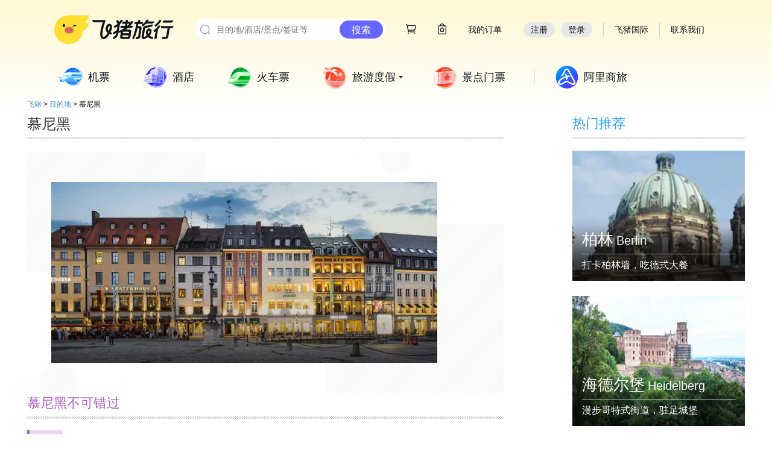

--- FILE ---
content_type: text/html; charset=utf-8
request_url: https://place.fliggy.com/city/201213
body_size: 12210
content:

<!DOCTYPE html >
<head>
    <meta charset="utf-8"/>
    <meta http-equiv="X-UA-Compatible" content="IE=edge,chrome=1">
    <meta name="spm-id" content="181.7743038"/>
    <title>慕尼黑【飞猪·目的地】</title>
    <meta name="keywords" content="慕尼黑，慕尼黑旅游，慕尼黑旅游攻略，慕尼黑自由行，慕尼黑双人游报价，慕尼黑简介">
    <meta name="description" content="飞猪·目的地频道为您提供慕尼黑旅游攻略，慕尼黑热销爆款，慕尼黑推荐玩法，慕尼黑精选线路，慕尼黑自由行指南，慕尼黑热门度假线路，优质商户合作，品质保证。去慕尼黑，一站式体验，尽在目的地频道。">
    <meta name="viewport" content="width=device-width">
    <link rel="shortcut icon" href="//g.alicdn.com/trip/tools/img/favicon.ico?20131130" type="image/x-icon"/>
    <script>g_config = window.g_config || {};g_config.appId = g_config.appId || 10;</script>




    
<link rel="stylesheet" href="//g.alicdn.com/tpi/topbar/1.3.5/global-min.css">
<link rel="shortcut icon" href="//gw.alicdn.com/imgextra/i1/O1CN01slrMA71vpGs90SpbV_!!6000000006221-73-tps-64-64.ico" type="image/x-icon"/>
<link rel="stylesheet" href="//g.alicdn.com/??tpi/pi/1.2.86/base/index-min.css,tpi/header-footer/1.1.44/index-min.css"/>
    <script src="//g.alicdn.com/??kissy/k/1.4.14/seed-min.js,tpi/topbar/1.3.5/global-min.js,tpi/pi/1.2.86/seed-min.js,tpi/header-footer/1.1.44/index-min.js"></script>
<!--[if lt IE 9]><script src="//g.alicdn.com/tpi/pi/1.2.86/base/html5shiv-min.js"></script><![endif]-->
    <!--[if lt IE 9]><script src="//g.alicdn.com/tpi/pi/1.2.45/base/html5shiv-min.js"></script><![endif]-->

    <style type="text/css">
        .trip-header-2014 .header-nav-list .item-10 {
            background: #3d3d3d;
        }


        .trip-header-2014 .header-nav-list .item-10 .tit {
            color: #fff;
        }
    </style>



</head>
<body class="wide-screen w1190"><script>
with(document)with(body)with(insertBefore(createElement("script"),firstChild))setAttribute("exparams","category=&userid=&aplus&yunid=&&trid=213e057717695021371276940ec328&asid=AQAAAAC5dXhp6+afVwAAAAArHd9HnKzC7w==",id="tb-beacon-aplus",src=(location>"https"?"//g":"//g")+".alicdn.com/alilog/mlog/aplus_v2.js")
</script>

<div data-tms="ems/alitrip-common/topbar/base">
      <script>
  ;(function() {
          // 搜索渠道添加 TTID
  try{  
      
    if (typeof Object.assign !== 'function') {
      // Must be writable: true, enumerable: false, configurable: true
      Object.defineProperty(Object, "assign", {
        value: function assign(target, varArgs) { // .length of function is 2
          'use strict';
          if (target === null || target === undefined) {
            throw new TypeError('Cannot convert undefined or null to object');
          }

          var to = Object(target);

          for (var index = 1; index < arguments.length; index++) {
            var nextSource = arguments[index];

            if (nextSource !== null && nextSource !== undefined) { 
              for (var nextKey in nextSource) {
                // Avoid bugs when hasOwnProperty is shadowed
                if (Object.prototype.hasOwnProperty.call(nextSource, nextKey)) {
                  to[nextKey] = nextSource[nextKey];
                }
              }
            }
          }
          return to;
        },
        writable: true,
        configurable: true
      });
    }
    
    function addUrlParams (url, paramObj) {
          if (!url) return '';

          // Url 解析
          function parseUrlToObj (url) {
              var ORIGIN_REG = /^http[s]?:\/\/.+?[^#?]*/;
              var SEARCH_REG = /\?[^#]*/;
              var HASH_REG = /#[^?]*/;

              var urlObj = {
                  href: url,
                  origin: '',
                  pathname: '',
                  search: '',
                  hash: ''
              };

              if (url) {
                  Object.assign(urlObj, {
                      origin: ORIGIN_REG.exec(url) ? ORIGIN_REG.exec(url)[0] : '',
                      pathname: url.replace(ORIGIN_REG, '').replace(SEARCH_REG, '').replace(HASH_REG, ''),
                      search: SEARCH_REG.exec(url) ? SEARCH_REG.exec(url)[0] : '',
                      hash: HASH_REG.exec(url) ? HASH_REG.exec(url)[0] : '',
                  });
              }

              return urlObj;
          }

          function objToSearch(queryObj, needMark) {
              var ret = [];

              for(var key in queryObj){
                  ret.push(key + '=' + queryObj[key]);
              }

              return needMark ? ('?' + ret.join('&')) : ret.join('&');
          }

          function searchToObj(search) {
              var searchObj = {};

              if (search) {
                  var kvs = search.replace("?", "").split("&");
                  kvs.forEach(function (item) {
                      if(item) {
                          var kvPars = item.split("=");
                          if (kvPars[0]) {
                              searchObj[kvPars[0]] = kvPars[1];
                          }
                      }
                  })
              }

              return searchObj;
          }

          var urlObj = parseUrlToObj(url);

          return urlObj.origin
              + urlObj.pathname
              + "?"
              + objToSearch(Object.assign(searchToObj(urlObj.search), paramObj), false)
              + urlObj.hash;
      }
    
    function getQueryParams() {
      var queryParams = {};
      var queryString = window.location.search.substring(1);
      var params = queryString.split('&');
    
      for (var i = 0; i < params.length; i++) {
        var pair = params[i].split('=');
        if (pair[0]) {
          queryParams[pair[0]] = pair[1] || '';
        }
      }
    
      return queryParams;
    }

      var uniformChannel = {"defaultTTID":{"pc":"seo.000000573","mobile":"seo.000000358"},"channels":[{"env":"pc","referRegExp":"baidu\\.com","ttid":"seo.000000574","desc":"Baidu PC 搜索渠道"},{"env":"mobile","referRegExp":"baidu\\.com","ttid":"seo.000000575","desc":"Baidu 无线搜索渠道"},{"env":"pc","referRegExp":"google\\.com","ttid":"seo.000000576","desc":"Goolge PC 搜索渠道"},{"env":"mobile","referRegExp":"google\\.com","ttid":"seo.000000577","desc":"Goolge 移动 搜索渠道"},{"env":"pc","referRegExp":"yahoo\\.com","ttid":"seo.000000578","desc":"雅虎 PC搜索渠道"},{"env":"mobile","referRegExp":"yahoo\\.com","ttid":"seo.000000579","desc":"雅虎 移动搜索渠道"},{"env":"pc","referRegExp":"bing\\.com","ttid":"seo.000000580","desc":"微软Bing PC搜索渠道"},{"env":"mobile","referRegExp":"bing\\.com","ttid":"seo.000000581","desc":"微软Bing 移动搜索渠道"},{"env":"mobile","referRegExp":"m\\.sm\\.cn","ttid":"seo.000000582","desc":"神马 移动搜索渠道"},{"env":"pc","referRegExp":"so\\.com","ttid":"seo.000000583","desc":"360 PC搜索渠道"},{"env":"mobile","referRegExp":"so\\.com","ttid":"seo.000000584","desc":"360 移动搜索渠道"},{"env":"pc","referRegExp":"sogou\\.com","ttid":"seo.000000585","desc":"搜狗 PC搜索渠道"},{"env":"mobile","referRegExp":"sogou\\.com","ttid":"seo.000000586","desc":"搜狗 移动搜索渠道"}],"globalParams":[{"key":"seoType","value":"origin","desc":"SEO入口分析依据"}]},
          ua = navigator.userAgent,
          href = window.location.href,
          refUrl = document.referrer,
          isMobile = !!ua.match(/AppleWebKit.*Mobile.*/),
          fromSE = false,
          ttid = '';

      if (refUrl && uniformChannel && uniformChannel.channels && uniformChannel.channels.length) {
        var channels = uniformChannel.channels,i = 0,t;

        while (i < channels.length) {
          t = channels[i];
          i += 1;
          var reg = new RegExp(t.referRegExp, "i");
          if ((t.env === 'mobile' && isMobile && reg.test(refUrl)) || (t.env === 'pc' && !isMobile && reg.test(refUrl))) {
            fromSE = true;
            ttid = t.ttid;
          }
        }
      }

      if (fromSE) {
        var needRep = false;
        if(ttid && href.indexOf('ttid') < 0) {
          href = addUrlParams(href, {ttid: ttid, seoType: 'origin'});
          needRep = true;
        }

        if(isMobile && /^(pre-)?www\.fliggy\.com|www\.alitrip\.com|btrip\.alitrip\.com|m\.fliggy\.com$/.test(location.host) && /^\/?$/.test(location.pathname)){
          href =  'https://market.m.taobao.com/app/trip/rx-home/pages/home';
          // 淘客相关参数透传
          var queryParamsObject = getQueryParams();
          if (queryParamsObject.ali_trackid && queryParamsObject.tk_cps_param) {
              href = addUrlParams(href, {ali_trackid: queryParamsObject.ali_trackid, tk_cps_param: queryParamsObject.tk_cps_param});
          }
          needRep = true;
        } else if (!!location.href.match(/www\.fliggy\.com\/travel\/detail\-(\d+)/) && !/id=\d+/.test(location.search))  {
          var currentId = location.href.match(/www\.fliggy\.com\/travel\/detail\-(\d+)/)[1];
          href = addUrlParams(href, {id: currentId});
          needRep = true;
        }
         needRep && window.location.replace(href);
      } else {
        if(isMobile && /^(pre-)?www\.fliggy\.com|www\.alitrip\.com|btrip\.alitrip\.com|m\.fliggy\.com$/.test(location.host) && /^\/?$/.test(location.pathname)){
          href =  'https://market.m.taobao.com/app/trip/rx-home/pages/home';
          // 淘客相关参数透传
          var queryParamsObject = getQueryParams();
          if (queryParamsObject.ali_trackid) {
              href = addUrlParams(href, {ali_trackid: queryParamsObject.ali_trackid});
          }
          window.location.replace(href);
        } else if (!!location.href.match(/www\.fliggy\.com\/travel\/detail\-(\d+)/) && !/id=\d+/.test(location.search))  {
          var currentId = location.href.match(/www\.fliggy\.com\/travel\/detail\-(\d+)/)[1];
          window.location.replace(addUrlParams(href, {id: currentId}));
        }
      } 
  }catch(e){
  }
  })();
</script>

<a id="J_ems_trip_bar_fixed" target="_blank" href="" data-spm="9857a1">
  <style>
        #J_ems_trip_bar_fixed{
            position:fixed;
            display: none;
            right: 36px;
            top: 0;
            z-index: 99999;
        }
        .ems_trip_bar_fixed_image{
          width: 93px;
        }
  </style>
  
</a>

<script>

    // ie8 indexOf && classList
    if(!Array.prototype.indexOf){
      Array.prototype.indexOf = function(val){
        var value = this;
        for(var i = 0; i < value.length; i++){
          if(value[i] == val) return i;
        }
        return -1;
      };
    }
    if (!("classList" in document.documentElement)) {
      Object.defineProperty(Element.prototype, 'classList', {
        get: function() {
          var self = this;
          function update(fn) {
            return function(value) {
              var classes = self.className.split(/\s+/g),
                index = classes.indexOf(value);

              fn(classes, index, value);
              self.className = classes.join(" ");
            }
          }

          return {
            add: update(function(classes, index, value) {
              if (!~index) classes.push(value);
            }),
            remove: update(function(classes, index) {
              if (~index) classes.splice(index, 1);
            })
          };
        }
      });
    }
    
    
    var tripBarFixed = window.document.getElementById("J_ems_trip_bar_fixed");
    var defaultBlackList = [
            'tripbuy.fliggy.com/order/confirm.htm',
            'hotel.fliggy.com/order/auction/buyNow.htm',
            'hotel.fliggy.com/order/auction/buy_now.htm',
            'jipiao.fliggy.com/trip_open_order.htm',
            'jipiao.fliggy.com/tripViewOrder.htm',
            'ijipiao.fliggy.com/ie/open_order.htm',
            'ijipiao.fliggy.com/ie/ie_order_detail.htm',
            'quamarket.m.taobao.com',
            'market.fliggy.com'
        ];
    var blackList = JSON.parse("" || "[]");
    blackList = defaultBlackList.concat(blackList);
    
    if (blackList.indexOf(location.hostname) > -1 || blackList.indexOf(location.hostname + location.pathname) > -1) {
        tripBarFixed.style.display = 'none !important';
    }
    
</script>
<script>
var topbar_appdownLoader = '<div class="sendMsg" mark-subActId="2160">'+
   	'<div class="mobile-l">'+
      '<a href="#?"><img src="//img.alicdn.com/tps/i3/TB1Ge0lIFXXXXa9XVXXW629JVXX-246-88.png"></a>'+
      '<div class="txt">发送下载地址:</div>'+
     	'<input id="J_PhoneNum" type="text" value="请输入您手机号">'+
      '<div id="J_Msg"></div>'+
            '<a href="javascript:void(0)" id="J_Btn" class="duanxin-btn">发送</a>'+
         '</div>'+
         '<div class="mobile-r">'+
            '<a href="#?"><img src="//img.alicdn.com/tps/TB1FBffPXXXXXcFXXXXXXXXXXXX-94-94.png"></a>'+
            '<div class="txt1">到手机飞猪</div>'+
            '<div class="txt2">领客户端专享红包</div>'+
         '</div>'+
      '</div>';
</script>
<div>
  <div class="flg-site-nav-header-wrap" id="J_fliggy_top_header"></div>
  <script src="https://o.alicdn.com/tpi/pc-header-footer/top-min.js"></script>
  <script src="https://g.alicdn.com/alilog/mlog/aplus_v2.js"></script>
</div>
<script>window.TT && TT.Global.init();</script>
</div>
<div data-tms="ems/alitrip-common/global/commonNav">
    <div>
  <div class="fly-menu-wrap" id="fly-common-menulist-wrap"></div>
  <script src="https://o.alicdn.com/tpi/pc-header-footer/menu-min.js"></script>
</div>

</div>
<div id="page">
       
<link rel="stylesheet" href="//place.fliggy.com/css/city.css">
<div class="place-city clearfix">
    <div class="nav clearfix" data-spm="8">
        <a href="//www.alitrip.com/" target="_blank">飞猪</a>
        <span>&gt;</span>
        <a href="//www.alitrip.com/place/" target="_blank">目的地</a>
        <span>&gt;</span>
        <!--<span>  <a href="/" target="_blank"></a></span>-->
        <!--<span>&gt;</span>-->
        <span>慕尼黑</span>
    </div>
    <div class="city-left">
        <div class="city-banner">
            <div class="city-title">慕尼黑</div>
            <div class="main-img-wrapper">
                <div style="background:url(https://gw.alicdn.com/tps/TB1oiKYMVXXXXc.XFXXXXXXXXXX-750-300.jpg) center center no-repeat"    class="city-main-img"></div>
            </div>
        </div>
        <!--travelGuideList-->

        

<div class="city-poi" data-spm="22">
    <div class="poi-title">慕尼黑不可错过
        <a class="more-link" style="display: none" href="//place.fliggy.com/undefined/list?id=902347"
           target="_blank">更多&nbsp;></a>
    </div>


    
    
    <div class="poi-type">
        <div class="type-title type-title-0">
            
            景点
            
            
            
        </div>
        <div class="poi-list clearfix">
            


            <a target="_blank" class="hot-item hot-item-link" href='//place.fliggy.com/poi/1450'>
                <div class="poi-img-wrapper"
                     style="background:url(https://img.alicdn.com/imgextra/i2/TB2nS.st2ImBKNjSZFlXXc43FXa_!!0-alitrip.jpg_q50)   center center no-repeat;background-size:cover; ">
                </div>
                <div class="normal-bg"></div>
                <div class="content-container">
                    <div class="main-title">BMW Museum</div>
                    <div class="desc">各种车模、宝马钥匙挂、发动机小模型等玩具，赛车游戏超过瘾。</div>
                </div>
            </a>

            


            <a target="_blank" class="hot-item hot-item-link" href='//place.fliggy.com/poi/5727'>
                <div class="poi-img-wrapper"
                     style="background:url(https://img.alicdn.com/tfscom/TB1geYceRTH8KJjy0FiSuwRsXXa_q50)   center center no-repeat;background-size:cover; ">
                </div>
                <div class="normal-bg"></div>
                <div class="content-container">
                    <div class="main-title">慕尼黑皇宫区</div>
                    <div class="desc">普遍被认为是阿尔卑士山北部最好的文艺复兴室内设计典范</div>
                </div>
            </a>

            


            <a target="_blank" class="hot-item hot-item-link" href='//place.fliggy.com/poi/30987805'>
                <div class="poi-img-wrapper"
                     style="background:url(https://img.alicdn.com/tfscom/TB1Jygse8fH8KJjy1XbSuvLdXXa_q50)   center center no-repeat;background-size:cover; ">
                </div>
                <div class="normal-bg"></div>
                <div class="content-container">
                    <div class="main-title">慕尼黑新市政厅</div>
                    <div class="desc">是慕尼黑的标志性建筑，典型的哥特式建筑，墙面上有很多精美的雕...</div>
                </div>
            </a>

            
        </div>
    </div>
    
    
    
    
    
    

</div>

    </div>
    <div class="city-right">
        <!--relataionDestinations-->


<div class="city-rel"  data-spm="23">
    <div class="rel-title">热门推荐</div>
    <div class="suggest-list clearfix">
        
        <a class="suggest-item" href="//place.fliggy.com/city/201212" target="_blank"
           >
<div class="suggest-poi-img" style="background: url(https://gw.alicdn.com/tps/TB1S1WSMVXXXXaFaXXXXXXXXXXX-750-300.jpg_360x360.jpg) no-repeat center center;background-size: cover;"></div>
            <div class="bg"></div>
            <div class="text-container">
                <div>
                    <span class="cn-title">柏林</span>
                    <span class="en-title">Berlin</span>
                </div>
                <div class="line"></div>
                <span class="sub-title">打卡柏林墙，吃德式大餐</span>
            </div>
        </a>
        
        <a class="suggest-item" href="//place.fliggy.com/city/201836" target="_blank"
           >
<div class="suggest-poi-img" style="background: url(https://gw.alicdn.com/tfs/TB1FqOmj8TH8KJjy0FiXXcRsXXa-300-300.jpg_360x360.jpg) no-repeat center center;background-size: cover;"></div>
            <div class="bg"></div>
            <div class="text-container">
                <div>
                    <span class="cn-title">海德尔堡</span>
                    <span class="en-title">Heidelberg</span>
                </div>
                <div class="line"></div>
                <span class="sub-title">漫步哥特式街道，驻足城堡</span>
            </div>
        </a>
        
        <a class="suggest-item" href="//place.fliggy.com/city/902257" target="_blank"
           >
<div class="suggest-poi-img" style="background: url(https://img.alicdn.com/tfscom/TB1p1ZGPXXXXXaWXpXXSutbFXXX_360x360.jpg) no-repeat center center;background-size: cover;"></div>
            <div class="bg"></div>
            <div class="text-container">
                <div>
                    <span class="cn-title">爱森纳赫</span>
                    <span class="en-title">Eisenach</span>
                </div>
                <div class="line"></div>
                <span class="sub-title"></span>
            </div>
        </a>
        
        <a class="suggest-item" href="//place.fliggy.com/city/902260" target="_blank"
           >
<div class="suggest-poi-img" style="background: url(https://img.alicdn.com/tfscom/TB1mgoBPXXXXXakXFXXSutbFXXX_360x360.jpg) no-repeat center center;background-size: cover;"></div>
            <div class="bg"></div>
            <div class="text-container">
                <div>
                    <span class="cn-title">Ingolstadt</span>
                    <span class="en-title">Ingolstadt</span>
                </div>
                <div class="line"></div>
                <span class="sub-title"></span>
            </div>
        </a>
        
        <a class="suggest-item" href="//place.fliggy.com/city/201834" target="_blank"
           >
<div class="suggest-poi-img" style="background: url(https://img.alicdn.com/tfscom/TB1JH.3rVmWBuNjSspdSuvugXXa_360x360.jpg) no-repeat center center;background-size: cover;"></div>
            <div class="bg"></div>
            <div class="text-container">
                <div>
                    <span class="cn-title">多特蒙德</span>
                    <span class="en-title">Dortmund</span>
                </div>
                <div class="line"></div>
                <span class="sub-title"></span>
            </div>
        </a>
        
        <a class="suggest-item" href="//place.fliggy.com/city/902264" target="_blank"
           >
<div class="suggest-poi-img" style="background: url(https://img.alicdn.com/tfscom/TB13T20dQfb_uJjSsrbSuv6bVXa_360x360.jpg) no-repeat center center;background-size: cover;"></div>
            <div class="bg"></div>
            <div class="text-container">
                <div>
                    <span class="cn-title">拜罗伊特</span>
                    <span class="en-title">Bayreuth</span>
                </div>
                <div class="line"></div>
                <span class="sub-title"></span>
            </div>
        </a>
        
        <a class="suggest-item" href="//place.fliggy.com/city/902267" target="_blank"
           >
<div class="suggest-poi-img" style="background: url(https://img.alicdn.com/tfscom/TB1pAuWgXkoBKNjSZFkSuv4tFXa_360x360.jpg) no-repeat center center;background-size: cover;"></div>
            <div class="bg"></div>
            <div class="text-container">
                <div>
                    <span class="cn-title">奥博豪森</span>
                    <span class="en-title">Oberhausen</span>
                </div>
                <div class="line"></div>
                <span class="sub-title"></span>
            </div>
        </a>
        
        <a class="suggest-item" href="//place.fliggy.com/city/902269" target="_blank"
           >
<div class="suggest-poi-img" style="background: url(https://img.alicdn.com/tfscom/TB1g5WQfRDH8KJjSszcSuvDTFXa_360x360.jpg) no-repeat center center;background-size: cover;"></div>
            <div class="bg"></div>
            <div class="text-container">
                <div>
                    <span class="cn-title">奥格斯堡</span>
                    <span class="en-title">Augsburg</span>
                </div>
                <div class="line"></div>
                <span class="sub-title"></span>
            </div>
        </a>
        
        <a class="suggest-item" href="//place.fliggy.com/city/902270" target="_blank"
           >
<div class="suggest-poi-img" style="background: url(https://img.alicdn.com/tfscom/TB1fzoHOpXXXXbOXVXXSutbFXXX_360x360.jpg) no-repeat center center;background-size: cover;"></div>
            <div class="bg"></div>
            <div class="text-container">
                <div>
                    <span class="cn-title">戈斯拉尔</span>
                    <span class="en-title">Goslar</span>
                </div>
                <div class="line"></div>
                <span class="sub-title"></span>
            </div>
        </a>
        
        <a class="suggest-item" href="//place.fliggy.com/city/902272" target="_blank"
           >
<div class="suggest-poi-img" style="background: url(https://img.alicdn.com/tfscom/TB1bYfUcMDD8KJjy0FdSuwjvXXa_360x360.jpg) no-repeat center center;background-size: cover;"></div>
            <div class="bg"></div>
            <div class="text-container">
                <div>
                    <span class="cn-title">埃尔兰根</span>
                    <span class="en-title">Erlangen</span>
                </div>
                <div class="line"></div>
                <span class="sub-title"></span>
            </div>
        </a>
        
        <a class="suggest-item" href="//place.fliggy.com/city/902273" target="_blank"
           >
<div class="suggest-poi-img" style="background: url(https://img.alicdn.com/tfscom/TB1GQ1XskCWBuNjy0FaSutUlXXa_360x360.jpg) no-repeat center center;background-size: cover;"></div>
            <div class="bg"></div>
            <div class="text-container">
                <div>
                    <span class="cn-title">亚琛</span>
                    <span class="en-title">Aachen</span>
                </div>
                <div class="line"></div>
                <span class="sub-title"></span>
            </div>
        </a>
        
        <a class="suggest-item" href="//place.fliggy.com/city/902274" target="_blank"
           >
<div class="suggest-poi-img" style="background: url(https://img.alicdn.com/tfscom/TB1IVQAf8smBKNjSZFFSuwT9VXa_360x360.jpg) no-repeat center center;background-size: cover;"></div>
            <div class="bg"></div>
            <div class="text-container">
                <div>
                    <span class="cn-title">沃尔夫斯堡</span>
                    <span class="en-title">Wolfsburg</span>
                </div>
                <div class="line"></div>
                <span class="sub-title"></span>
            </div>
        </a>
        
        <a class="suggest-item" href="//place.fliggy.com/city/902275" target="_blank"
           >
<div class="suggest-poi-img" style="background: url(https://img.alicdn.com/tfscom/TB1_p4FquOSBuNjy0FdSuvDnVXa_360x360.jpg) no-repeat center center;background-size: cover;"></div>
            <div class="bg"></div>
            <div class="text-container">
                <div>
                    <span class="cn-title">盖尔森基兴</span>
                    <span class="en-title">Gelsenkirchen</span>
                </div>
                <div class="line"></div>
                <span class="sub-title"></span>
            </div>
        </a>
        
        <a class="suggest-item" href="//place.fliggy.com/city/902276" target="_blank"
           >
<div class="suggest-poi-img" style="background: url(https://img.alicdn.com/tfscom/TB1SEJ9rQCWBuNjy0FaSutUlXXa_360x360.jpg) no-repeat center center;background-size: cover;"></div>
            <div class="bg"></div>
            <div class="text-container">
                <div>
                    <span class="cn-title">贝希特斯加登</span>
                    <span class="en-title">Berchtesgaden</span>
                </div>
                <div class="line"></div>
                <span class="sub-title"></span>
            </div>
        </a>
        
        <a class="suggest-item" href="//place.fliggy.com/city/902278" target="_blank"
           >
<div class="suggest-poi-img" style="background: url(https://img.alicdn.com/tfscom/TB1ZlEUOpXXXXXHXXXXSutbFXXX_360x360.jpg) no-repeat center center;background-size: cover;"></div>
            <div class="bg"></div>
            <div class="text-container">
                <div>
                    <span class="cn-title">美因兹</span>
                    <span class="en-title">Mainz</span>
                </div>
                <div class="line"></div>
                <span class="sub-title"></span>
            </div>
        </a>
        
        <a class="suggest-item" href="//place.fliggy.com/city/902281" target="_blank"
           >
<div class="suggest-poi-img" style="background: url(https://img.alicdn.com/tfscom/TB1pr4bsXmWBuNjSspdSuvugXXa_360x360.jpg) no-repeat center center;background-size: cover;"></div>
            <div class="bg"></div>
            <div class="text-container">
                <div>
                    <span class="cn-title">卡尔斯鲁厄</span>
                    <span class="en-title">Karlsruhe</span>
                </div>
                <div class="line"></div>
                <span class="sub-title"></span>
            </div>
        </a>
        
        <a class="suggest-item" href="//place.fliggy.com/city/902282" target="_blank"
           >
<div class="suggest-poi-img" style="background: url(https://img.alicdn.com/tfscom/TB1WPd1alcXBuNjt_XoSutIwFXa_360x360.jpg) no-repeat center center;background-size: cover;"></div>
            <div class="bg"></div>
            <div class="text-container">
                <div>
                    <span class="cn-title">弗里的希哈芬</span>
                    <span class="en-title">Friedrichshafen</span>
                </div>
                <div class="line"></div>
                <span class="sub-title"></span>
            </div>
        </a>
        
        <a class="suggest-item" href="//place.fliggy.com/city/201221" target="_blank"
           >
<div class="suggest-poi-img" style="background: url(https://gw.alicdn.com/tps/TB1mTfgMVXXXXXdXpXXXXXXXXXX-750-300.jpg_360x360.jpg) no-repeat center center;background-size: cover;"></div>
            <div class="bg"></div>
            <div class="text-container">
                <div>
                    <span class="cn-title">汉堡</span>
                    <span class="en-title">Hamburg</span>
                </div>
                <div class="line"></div>
                <span class="sub-title">探秘小人国，汉堡港逛鱼市</span>
            </div>
        </a>
        
        <a class="suggest-item" href="//place.fliggy.com/city/902285" target="_blank"
           >
<div class="suggest-poi-img" style="background: url(https://img.alicdn.com/tfscom/TB1y_.rPXXXXXbzXVXXSutbFXXX_360x360.jpg) no-repeat center center;background-size: cover;"></div>
            <div class="bg"></div>
            <div class="text-container">
                <div>
                    <span class="cn-title">基尔</span>
                    <span class="en-title">Kiel</span>
                </div>
                <div class="line"></div>
                <span class="sub-title"></span>
            </div>
        </a>
        
        <a class="suggest-item" href="//place.fliggy.com/city/204979" target="_blank"
           >
<div class="suggest-poi-img" style="background: url(https://img.alicdn.com/tfscom/TB1eXzBcJbJ8KJjy1zjSuuqapXa_360x360.jpg) no-repeat center center;background-size: cover;"></div>
            <div class="bg"></div>
            <div class="text-container">
                <div>
                    <span class="cn-title">不莱梅</span>
                    <span class="en-title">Bremen</span>
                </div>
                <div class="line"></div>
                <span class="sub-title"></span>
            </div>
        </a>
        
        <a class="suggest-item" href="//place.fliggy.com/city/902290" target="_blank"
           >
<div class="suggest-poi-img" style="background: url(https://img.alicdn.com/tfs/TB1hmHcF4jaK1RjSZKzXXXVwXXa-1630-1086.jpg_360x360.jpg) no-repeat center center;background-size: cover;"></div>
            <div class="bg"></div>
            <div class="text-container">
                <div>
                    <span class="cn-title">莱沃库森</span>
                    <span class="en-title">Leverkusen</span>
                </div>
                <div class="line"></div>
                <span class="sub-title"></span>
            </div>
        </a>
        
        <a class="suggest-item" href="//place.fliggy.com/city/902291" target="_blank"
           >
<div class="suggest-poi-img" style="background: url(https://img.alicdn.com/tfs/TB1hmHcF4jaK1RjSZKzXXXVwXXa-1630-1086.jpg_360x360.jpg) no-repeat center center;background-size: cover;"></div>
            <div class="bg"></div>
            <div class="text-container">
                <div>
                    <span class="cn-title">哈根</span>
                    <span class="en-title">Hagen</span>
                </div>
                <div class="line"></div>
                <span class="sub-title"></span>
            </div>
        </a>
        
        <a class="suggest-item" href="//place.fliggy.com/city/902292" target="_blank"
           >
<div class="suggest-poi-img" style="background: url(https://img.alicdn.com/tfscom/TB1UFSTrHSYBuNjSspfSuwZCpXa_360x360.jpg) no-repeat center center;background-size: cover;"></div>
            <div class="bg"></div>
            <div class="text-container">
                <div>
                    <span class="cn-title">林岛</span>
                    <span class="en-title">Lindau</span>
                </div>
                <div class="line"></div>
                <span class="sub-title"></span>
            </div>
        </a>
        
        <a class="suggest-item" href="//place.fliggy.com/city/201220" target="_blank"
           >
<div class="suggest-poi-img" style="background: url(https://gw.alicdn.com/tfs/TB1UNXti0fJ8KJjy0FeXXXKEXXa-1526-1526.jpg_360x360.jpg) no-repeat center center;background-size: cover;"></div>
            <div class="bg"></div>
            <div class="text-container">
                <div>
                    <span class="cn-title">斯图加特</span>
                    <span class="en-title">Stuttgart</span>
                </div>
                <div class="line"></div>
                <span class="sub-title">走进奔驰世界，去王宫转转</span>
            </div>
        </a>
        
        <a class="suggest-item" href="//place.fliggy.com/city/201832" target="_blank"
           >
<div class="suggest-poi-img" style="background: url(https://img.alicdn.com/tfscom/TB1J9RQsb1YBuNjSszhSuwUsFXa_360x360.jpg) no-repeat center center;background-size: cover;"></div>
            <div class="bg"></div>
            <div class="text-container">
                <div>
                    <span class="cn-title">特里尔</span>
                    <span class="en-title">Trier</span>
                </div>
                <div class="line"></div>
                <span class="sub-title"></span>
            </div>
        </a>
        
        <a class="suggest-item" href="//place.fliggy.com/city/902300" target="_blank"
           >
<div class="suggest-poi-img" style="background: url(https://img.alicdn.com/tfscom/TB11V68PXXXXXbfaFXXSutbFXXX_360x360.jpg) no-repeat center center;background-size: cover;"></div>
            <div class="bg"></div>
            <div class="text-container">
                <div>
                    <span class="cn-title">波鸿</span>
                    <span class="en-title">Bochum</span>
                </div>
                <div class="line"></div>
                <span class="sub-title"></span>
            </div>
        </a>
        
        <a class="suggest-item" href="//place.fliggy.com/city/902302" target="_blank"
           >
<div class="suggest-poi-img" style="background: url(https://img.alicdn.com/tfscom/TB1CW7BOpXXXXaxaXXXSutbFXXX_360x360.jpg) no-repeat center center;background-size: cover;"></div>
            <div class="bg"></div>
            <div class="text-container">
                <div>
                    <span class="cn-title">雷根斯堡</span>
                    <span class="en-title">Regensburg</span>
                </div>
                <div class="line"></div>
                <span class="sub-title"></span>
            </div>
        </a>
        
        <a class="suggest-item" href="//place.fliggy.com/city/281324" target="_blank"
           >
<div class="suggest-poi-img" style="background: url(https://gw.alicdn.com/tfs/TB1L8Fdi0zJ8KJjSspkXXbF7VXa-310-310.jpg_360x360.jpg) no-repeat center center;background-size: cover;"></div>
            <div class="bg"></div>
            <div class="text-container">
                <div>
                    <span class="cn-title">德累斯顿</span>
                    <span class="en-title">Dresden</span>
                </div>
                <div class="line"></div>
                <span class="sub-title">参观圣母教堂，寻访古都</span>
            </div>
        </a>
        
        <a class="suggest-item" href="//place.fliggy.com/city/201826" target="_blank"
           >
<div class="suggest-poi-img" style="background: url(https://gw.alicdn.com/tfs/TB1dBOsivDH8KJjy1XcXXcpdXXa-1526-1526.jpg_360x360.jpg) no-repeat center center;background-size: cover;"></div>
            <div class="bg"></div>
            <div class="text-container">
                <div>
                    <span class="cn-title">汉诺威</span>
                    <span class="en-title">Hannover</span>
                </div>
                <div class="line"></div>
                <span class="sub-title">看超大展会，喝啤酒吃香肠</span>
            </div>
        </a>
        
        <a class="suggest-item" href="//place.fliggy.com/city/201835" target="_blank"
           >
<div class="suggest-poi-img" style="background: url(https://img.alicdn.com/tfscom/TB18468PXXXXXb0aFXXSutbFXXX_360x360.jpg) no-repeat center center;background-size: cover;"></div>
            <div class="bg"></div>
            <div class="text-container">
                <div>
                    <span class="cn-title">波恩</span>
                    <span class="en-title">Bonn</span>
                </div>
                <div class="line"></div>
                <span class="sub-title"></span>
            </div>
        </a>
        
        <a class="suggest-item" href="//place.fliggy.com/city/902309" target="_blank"
           >
<div class="suggest-poi-img" style="background: url(https://img.alicdn.com/tfscom/TB1KePRcJrJ8KJjSspaSutuKpXa_360x360.jpg) no-repeat center center;background-size: cover;"></div>
            <div class="bg"></div>
            <div class="text-container">
                <div>
                    <span class="cn-title">路德维希堡</span>
                    <span class="en-title">Ludwigsburg</span>
                </div>
                <div class="line"></div>
                <span class="sub-title"></span>
            </div>
        </a>
        
        <a class="suggest-item" href="//place.fliggy.com/city/902311" target="_blank"
           >
<div class="suggest-poi-img" style="background: url(https://img.alicdn.com/tfscom/TB1DpUXPXXXXXXTapXXSutbFXXX_360x360.jpg) no-repeat center center;background-size: cover;"></div>
            <div class="bg"></div>
            <div class="text-container">
                <div>
                    <span class="cn-title">达姆施塔特</span>
                    <span class="en-title">Darmstadt</span>
                </div>
                <div class="line"></div>
                <span class="sub-title"></span>
            </div>
        </a>
        
        <a class="suggest-item" href="//place.fliggy.com/city/902315" target="_blank"
           >
<div class="suggest-poi-img" style="background: url(https://img.alicdn.com/tfscom/TB117QvPXXXXXb3XFXXSutbFXXX_360x360.jpg) no-repeat center center;background-size: cover;"></div>
            <div class="bg"></div>
            <div class="text-container">
                <div>
                    <span class="cn-title">什未林</span>
                    <span class="en-title">Schwerin</span>
                </div>
                <div class="line"></div>
                <span class="sub-title"></span>
            </div>
        </a>
        
        <a class="suggest-item" href="//place.fliggy.com/city/902316" target="_blank"
           >
<div class="suggest-poi-img" style="background: url(https://img.alicdn.com/tfscom/TB14i4XmcbI8KJjy1zdSuve1VXa_360x360.jpg) no-repeat center center;background-size: cover;"></div>
            <div class="bg"></div>
            <div class="text-container">
                <div>
                    <span class="cn-title">巴特赖兴哈尔</span>
                    <span class="en-title">Bad Reichenhall</span>
                </div>
                <div class="line"></div>
                <span class="sub-title"></span>
            </div>
        </a>
        
        <a class="suggest-item" href="//place.fliggy.com/city/902318" target="_blank"
           >
<div class="suggest-poi-img" style="background: url(https://img.alicdn.com/tfscom/TB1jQzIcTnI8KJjSszgSuw8ApXa_360x360.jpg) no-repeat center center;background-size: cover;"></div>
            <div class="bg"></div>
            <div class="text-container">
                <div>
                    <span class="cn-title">伍珀塔尔</span>
                    <span class="en-title">Wuppertal</span>
                </div>
                <div class="line"></div>
                <span class="sub-title"></span>
            </div>
        </a>
        
        <a class="suggest-item" href="//place.fliggy.com/city/204981" target="_blank"
           >
<div class="suggest-poi-img" style="background: url(https://img.alicdn.com/tfscom/TB1TsTPc6nD8KJjSspbSuvbEXXa_360x360.jpg) no-repeat center center;background-size: cover;"></div>
            <div class="bg"></div>
            <div class="text-container">
                <div>
                    <span class="cn-title">爱尔福特</span>
                    <span class="en-title">Erfurt</span>
                </div>
                <div class="line"></div>
                <span class="sub-title"></span>
            </div>
        </a>
        
        <a class="suggest-item" href="//place.fliggy.com/city/902320" target="_blank"
           >
<div class="suggest-poi-img" style="background: url(https://img.alicdn.com/tfs/TB1hmHcF4jaK1RjSZKzXXXVwXXa-1630-1086.jpg_360x360.jpg) no-repeat center center;background-size: cover;"></div>
            <div class="bg"></div>
            <div class="text-container">
                <div>
                    <span class="cn-title">德根多夫</span>
                    <span class="en-title">Deggendorf</span>
                </div>
                <div class="line"></div>
                <span class="sub-title"></span>
            </div>
        </a>
        
        <a class="suggest-item" href="//place.fliggy.com/city/204986" target="_blank"
           >
<div class="suggest-poi-img" style="background: url(https://img.alicdn.com/tfscom/TB1H6jKapqZBuNjt_jqSuumzpXa_360x360.jpg) no-repeat center center;background-size: cover;"></div>
            <div class="bg"></div>
            <div class="text-container">
                <div>
                    <span class="cn-title">埃森</span>
                    <span class="en-title">Essen</span>
                </div>
                <div class="line"></div>
                <span class="sub-title"></span>
            </div>
        </a>
        
        <a class="suggest-item" href="//place.fliggy.com/city/902327" target="_blank"
           >
<div class="suggest-poi-img" style="background: url(https://img.alicdn.com/tfscom/TB1CS7bPXXXXXbwaXXXSutbFXXX_360x360.jpg) no-repeat center center;background-size: cover;"></div>
            <div class="bg"></div>
            <div class="text-container">
                <div>
                    <span class="cn-title">波茨坦</span>
                    <span class="en-title">Potsdam</span>
                </div>
                <div class="line"></div>
                <span class="sub-title"></span>
            </div>
        </a>
        
        <a class="suggest-item" href="//place.fliggy.com/city/902329" target="_blank"
           >
<div class="suggest-poi-img" style="background: url(https://img.alicdn.com/tfs/TB1hmHcF4jaK1RjSZKzXXXVwXXa-1630-1086.jpg_360x360.jpg) no-repeat center center;background-size: cover;"></div>
            <div class="bg"></div>
            <div class="text-container">
                <div>
                    <span class="cn-title">巴德-茨维什安</span>
                    <span class="en-title">Bad Zwischenahn</span>
                </div>
                <div class="line"></div>
                <span class="sub-title"></span>
            </div>
        </a>
        
        <a class="suggest-item" href="//place.fliggy.com/city/902330" target="_blank"
           >
<div class="suggest-poi-img" style="background: url(https://img.alicdn.com/tfscom/TB1D4uyf7ZmBKNjSZPiSutFNVXa_360x360.jpg) no-repeat center center;background-size: cover;"></div>
            <div class="bg"></div>
            <div class="text-container">
                <div>
                    <span class="cn-title">哈默尔恩</span>
                    <span class="en-title">Hameln</span>
                </div>
                <div class="line"></div>
                <span class="sub-title"></span>
            </div>
        </a>
        
        <a class="suggest-item" href="//place.fliggy.com/city/902331" target="_blank"
           >
<div class="suggest-poi-img" style="background: url(https://img.alicdn.com/tfscom/TB17IcLOpXXXXa2XVXXSutbFXXX_360x360.jpg) no-repeat center center;background-size: cover;"></div>
            <div class="bg"></div>
            <div class="text-container">
                <div>
                    <span class="cn-title">威斯巴登</span>
                    <span class="en-title">Wiesbaden</span>
                </div>
                <div class="line"></div>
                <span class="sub-title"></span>
            </div>
        </a>
        
        <a class="suggest-item" href="//place.fliggy.com/city/902332" target="_blank"
           >
<div class="suggest-poi-img" style="background: url(https://img.alicdn.com/tfscom/TB1UeMRPXXXXXbdXXXXSutbFXXX_360x360.jpg) no-repeat center center;background-size: cover;"></div>
            <div class="bg"></div>
            <div class="text-container">
                <div>
                    <span class="cn-title">魏玛</span>
                    <span class="en-title">Weimar</span>
                </div>
                <div class="line"></div>
                <span class="sub-title"></span>
            </div>
        </a>
        
        <a class="suggest-item" href="//place.fliggy.com/city/902333" target="_blank"
           >
<div class="suggest-poi-img" style="background: url(https://img.alicdn.com/tfscom/TB1lIkROpXXXXbKXFXXSutbFXXX_360x360.jpg) no-repeat center center;background-size: cover;"></div>
            <div class="bg"></div>
            <div class="text-container">
                <div>
                    <span class="cn-title">罗腾堡</span>
                    <span class="en-title">Rothenburg ob der Tauber</span>
                </div>
                <div class="line"></div>
                <span class="sub-title"></span>
            </div>
        </a>
        
        <a class="suggest-item" href="//place.fliggy.com/city/902334" target="_blank"
           >
<div class="suggest-poi-img" style="background: url(https://img.alicdn.com/tfscom/TB1sq_EdtbJ8KJjy1zjtWSqapXa_360x360.jpg) no-repeat center center;background-size: cover;"></div>
            <div class="bg"></div>
            <div class="text-container">
                <div>
                    <span class="cn-title">富尔达</span>
                    <span class="en-title">Fulda</span>
                </div>
                <div class="line"></div>
                <span class="sub-title"></span>
            </div>
        </a>
        
        <a class="suggest-item" href="//place.fliggy.com/city/902335" target="_blank"
           >
<div class="suggest-poi-img" style="background: url(https://img.alicdn.com/tfscom/TB1cdU6rWSWBuNjSsrbSuu0mVXa_360x360.jpg) no-repeat center center;background-size: cover;"></div>
            <div class="bg"></div>
            <div class="text-container">
                <div>
                    <span class="cn-title">曼海姆</span>
                    <span class="en-title">Mannheim</span>
                </div>
                <div class="line"></div>
                <span class="sub-title"></span>
            </div>
        </a>
        
        <a class="suggest-item" href="//place.fliggy.com/city/902336" target="_blank"
           >
<div class="suggest-poi-img" style="background: url(https://img.alicdn.com/tfscom/TB1yJl0NXXXXXXfaFXXSutbFXXX_360x360.jpg) no-repeat center center;background-size: cover;"></div>
            <div class="bg"></div>
            <div class="text-container">
                <div>
                    <span class="cn-title">班贝格</span>
                    <span class="en-title">Bamberg</span>
                </div>
                <div class="line"></div>
                <span class="sub-title"></span>
            </div>
        </a>
        
        <a class="suggest-item" href="//place.fliggy.com/city/902338" target="_blank"
           >
<div class="suggest-poi-img" style="background: url(https://img.alicdn.com/tfscom/TB1uL9FQVXXXXbaapXXSutbFXXX_360x360.jpg) no-repeat center center;background-size: cover;"></div>
            <div class="bg"></div>
            <div class="text-container">
                <div>
                    <span class="cn-title">威斯迈</span>
                    <span class="en-title">Wismar</span>
                </div>
                <div class="line"></div>
                <span class="sub-title"></span>
            </div>
        </a>
        
        <a class="suggest-item" href="//place.fliggy.com/city/902339" target="_blank"
           >
<div class="suggest-poi-img" style="background: url(https://img.alicdn.com/tfscom/TB1_kZCPXXXXXXNXFXXSutbFXXX_360x360.jpg) no-repeat center center;background-size: cover;"></div>
            <div class="bg"></div>
            <div class="text-container">
                <div>
                    <span class="cn-title">罗斯托克</span>
                    <span class="en-title">Rostock</span>
                </div>
                <div class="line"></div>
                <span class="sub-title"></span>
            </div>
        </a>
        
        <a class="suggest-item" href="//place.fliggy.com/city/201829" target="_blank"
           >
<div class="suggest-poi-img" style="background: url(https://img.alicdn.com/tfscom/TB1nsXbOFXXXXXhXXXXSutbFXXX_360x360.jpg) no-repeat center center;background-size: cover;"></div>
            <div class="bg"></div>
            <div class="text-container">
                <div>
                    <span class="cn-title">莱比锡</span>
                    <span class="en-title">Leipzig</span>
                </div>
                <div class="line"></div>
                <span class="sub-title"></span>
            </div>
        </a>
        
        <a class="suggest-item" href="//place.fliggy.com/city/201217" target="_blank"
           >
<div class="suggest-poi-img" style="background: url(https://gw.alicdn.com/tps/TB1kxm5MVXXXXaFXFXXXXXXXXXX-750-300.jpg_360x360.jpg) no-repeat center center;background-size: cover;"></div>
            <div class="bg"></div>
            <div class="text-container">
                <div>
                    <span class="cn-title">法兰克福</span>
                    <span class="en-title">Frankfurt</span>
                </div>
                <div class="line"></div>
                <span class="sub-title">访歌德故居，漫步美因河畔</span>
            </div>
        </a>
        
        <a class="suggest-item" href="//place.fliggy.com/city/902349" target="_blank"
           >
<div class="suggest-poi-img" style="background: url(https://img.alicdn.com/tfscom/TB1WDwGOpXXXXbwXVXXSutbFXXX_360x360.jpg) no-repeat center center;background-size: cover;"></div>
            <div class="bg"></div>
            <div class="text-container">
                <div>
                    <span class="cn-title">加米施-帕腾基兴</span>
                    <span class="en-title">Garmisch-Partenkirchen</span>
                </div>
                <div class="line"></div>
                <span class="sub-title"></span>
            </div>
        </a>
        
        <a class="suggest-item" href="//place.fliggy.com/city/201825" target="_blank"
           >
<div class="suggest-poi-img" style="background: url(https://gw.alicdn.com/tfs/TB1J.4ii4TI8KJjSspiXXbM4FXa-310-310.jpg_360x360.jpg) no-repeat center center;background-size: cover;"></div>
            <div class="bg"></div>
            <div class="text-container">
                <div>
                    <span class="cn-title">纽伦堡</span>
                    <span class="en-title">Nuremberg</span>
                </div>
                <div class="line"></div>
                <span class="sub-title">德国水上小城城堡巡游</span>
            </div>
        </a>
        
        <a class="suggest-item" href="//place.fliggy.com/city/201818" target="_blank"
           >
<div class="suggest-poi-img" style="background: url(https://gw.alicdn.com/tfs/TB19KGJjZrI8KJjy0FhXXbfnpXa-300-300.jpg_360x360.jpg) no-repeat center center;background-size: cover;"></div>
            <div class="bg"></div>
            <div class="text-container">
                <div>
                    <span class="cn-title">科隆</span>
                    <span class="en-title">Cologne</span>
                </div>
                <div class="line"></div>
                <span class="sub-title">莱茵游船，感受大教堂风采</span>
            </div>
        </a>
        
        <a class="suggest-item" href="//place.fliggy.com/city/201823" target="_blank"
           >
<div class="suggest-poi-img" style="background: url(https://gw.alicdn.com/tfs/TB1pTyMj8HH8KJjy0FbXXcqlpXa-300-300.jpg_360x360.jpg) no-repeat center center;background-size: cover;"></div>
            <div class="bg"></div>
            <div class="text-container">
                <div>
                    <span class="cn-title">杜塞尔多夫</span>
                    <span class="en-title">Duesseldorf</span>
                </div>
                <div class="line"></div>
                <span class="sub-title">莱茵河畔漫步，泡吧喝啤酒</span>
            </div>
        </a>
        
        <a class="suggest-item" href="//place.fliggy.com/city/902357" target="_blank"
           >
<div class="suggest-poi-img" style="background: url(https://img.alicdn.com/tfs/TB1hmHcF4jaK1RjSZKzXXXVwXXa-1630-1086.jpg_360x360.jpg) no-repeat center center;background-size: cover;"></div>
            <div class="bg"></div>
            <div class="text-container">
                <div>
                    <span class="cn-title">门兴格拉德巴赫</span>
                    <span class="en-title">Moenchengladbach</span>
                </div>
                <div class="line"></div>
                <span class="sub-title"></span>
            </div>
        </a>
        
        <a class="suggest-item" href="//place.fliggy.com/city/902359" target="_blank"
           >
<div class="suggest-poi-img" style="background: url(https://img.alicdn.com/tfscom/TB1nMEMjnnI8KJjSszgSuw8ApXa_360x360.jpg) no-repeat center center;background-size: cover;"></div>
            <div class="bg"></div>
            <div class="text-container">
                <div>
                    <span class="cn-title">慕斯特</span>
                    <span class="en-title">Muenster</span>
                </div>
                <div class="line"></div>
                <span class="sub-title"></span>
            </div>
        </a>
        
        <a class="suggest-item" href="//place.fliggy.com/city/902360" target="_blank"
           >
<div class="suggest-poi-img" style="background: url(https://img.alicdn.com/tfscom/TB1KLYocRHH8KJjy0FbSuwqlpXa_360x360.jpg) no-repeat center center;background-size: cover;"></div>
            <div class="bg"></div>
            <div class="text-container">
                <div>
                    <span class="cn-title">康斯坦斯</span>
                    <span class="en-title">Constance</span>
                </div>
                <div class="line"></div>
                <span class="sub-title"></span>
            </div>
        </a>
        
        <a class="suggest-item" href="//place.fliggy.com/city/902361" target="_blank"
           >
<div class="suggest-poi-img" style="background: url(https://img.alicdn.com/tfscom/TB1QH3DPXXXXXc2XpXXSutbFXXX_360x360.jpg) no-repeat center center;background-size: cover;"></div>
            <div class="bg"></div>
            <div class="text-container">
                <div>
                    <span class="cn-title">弗赖堡</span>
                    <span class="en-title">Freiburg</span>
                </div>
                <div class="line"></div>
                <span class="sub-title"></span>
            </div>
        </a>
        
        <a class="suggest-item" href="//place.fliggy.com/city/902362" target="_blank"
           >
<div class="suggest-poi-img" style="background: url(https://img.alicdn.com/tfscom/TB1USPTPXXXXXaqXFXXq6xXFXXX_360x360.jpg) no-repeat center center;background-size: cover;"></div>
            <div class="bg"></div>
            <div class="text-container">
                <div>
                    <span class="cn-title">巴登－巴登</span>
                    <span class="en-title">Baden-Baden</span>
                </div>
                <div class="line"></div>
                <span class="sub-title"></span>
            </div>
        </a>
        
        <a class="suggest-item" href="//place.fliggy.com/city/902367" target="_blank"
           >
<div class="suggest-poi-img" style="background: url(https://img.alicdn.com/bao/uploaded/i3/170110266709955664/TB2Led1XhHxQeBjy1zjXXa5YVXa_!!0-travel.jpg_360x360.jpg) no-repeat center center;background-size: cover;"></div>
            <div class="bg"></div>
            <div class="text-container">
                <div>
                    <span class="cn-title">施沃篙</span>
                    <span class="en-title">Schwangau</span>
                </div>
                <div class="line"></div>
                <span class="sub-title"></span>
            </div>
        </a>
        
        <a class="suggest-item" href="//place.fliggy.com/city/902370" target="_blank"
           >
<div class="suggest-poi-img" style="background: url(https://img.alicdn.com/tfscom/TB1TA4JX2_HK1Jjy1zcSutb7XXa_360x360.jpg) no-repeat center center;background-size: cover;"></div>
            <div class="bg"></div>
            <div class="text-container">
                <div>
                    <span class="cn-title">陶努斯山麓巴德索登</span>
                    <span class="en-title">Bad Soden am Taunus</span>
                </div>
                <div class="line"></div>
                <span class="sub-title"></span>
            </div>
        </a>
        
        <a class="suggest-item" href="//place.fliggy.com/city/902376" target="_blank"
           >
<div class="suggest-poi-img" style="background: url(https://img.alicdn.com/tfscom/TB15XBdqxWYBuNjy1zkSutGGpXa_360x360.jpg) no-repeat center center;background-size: cover;"></div>
            <div class="bg"></div>
            <div class="text-container">
                <div>
                    <span class="cn-title">克莱韦县</span>
                    <span class="en-title">Kleve</span>
                </div>
                <div class="line"></div>
                <span class="sub-title"></span>
            </div>
        </a>
        
        <a class="suggest-item" href="//place.fliggy.com/city/902378" target="_blank"
           >
<div class="suggest-poi-img" style="background: url(https://img.alicdn.com/tfscom/TB1GRFMX.6FK1Jjy1XbSutovXXa_360x360.jpg) no-repeat center center;background-size: cover;"></div>
            <div class="bg"></div>
            <div class="text-container">
                <div>
                    <span class="cn-title">美茵河畔奥芬巴赫</span>
                    <span class="en-title">Offenbach</span>
                </div>
                <div class="line"></div>
                <span class="sub-title"></span>
            </div>
        </a>
        
        <a class="suggest-item" href="//place.fliggy.com/city/902384" target="_blank"
           >
<div class="suggest-poi-img" style="background: url(https://img.alicdn.com/tfscom/TB1UsKcrKGSBuNjSspbSuwiipXa_360x360.jpg) no-repeat center center;background-size: cover;"></div>
            <div class="bg"></div>
            <div class="text-container">
                <div>
                    <span class="cn-title">巴特洪堡</span>
                    <span class="en-title">Bad Homburg v.d. Hoehe</span>
                </div>
                <div class="line"></div>
                <span class="sub-title"></span>
            </div>
        </a>
        
        <a class="suggest-item" href="//place.fliggy.com/city/902388" target="_blank"
           >
<div class="suggest-poi-img" style="background: url(https://img.alicdn.com/tfscom/TB1afXhsXuWBuNjSszbSuwS7FXa_360x360.jpg) no-repeat center center;background-size: cover;"></div>
            <div class="bg"></div>
            <div class="text-container">
                <div>
                    <span class="cn-title">Bingen am Rhein (莱茵河畔宾根)</span>
                    <span class="en-title">Bingen am Rhein</span>
                </div>
                <div class="line"></div>
                <span class="sub-title"></span>
            </div>
        </a>
        
        <a class="suggest-item" href="//place.fliggy.com/city/902391" target="_blank"
           >
<div class="suggest-poi-img" style="background: url(https://img.alicdn.com/tfscom/TB16YMMOpXXXXXXXVXXSutbFXXX_360x360.jpg) no-repeat center center;background-size: cover;"></div>
            <div class="bg"></div>
            <div class="text-container">
                <div>
                    <span class="cn-title">德绍-罗斯劳</span>
                    <span class="en-title">Dessau-Rosslau</span>
                </div>
                <div class="line"></div>
                <span class="sub-title"></span>
            </div>
        </a>
        
        <a class="suggest-item" href="//place.fliggy.com/city/902398" target="_blank"
           >
<div class="suggest-poi-img" style="background: url(https://img.alicdn.com/tfs/TB1hmHcF4jaK1RjSZKzXXXVwXXa-1630-1086.jpg_360x360.jpg) no-repeat center center;background-size: cover;"></div>
            <div class="bg"></div>
            <div class="text-container">
                <div>
                    <span class="cn-title">菲尔特</span>
                    <span class="en-title">Fuerth</span>
                </div>
                <div class="line"></div>
                <span class="sub-title"></span>
            </div>
        </a>
        
        <a class="suggest-item" href="//place.fliggy.com/city/902406" target="_blank"
           >
<div class="suggest-poi-img" style="background: url(https://img.alicdn.com/tfscom/TB1b.kxjcuYBuNkSmRySuwA3pXa_360x360.jpg) no-repeat center center;background-size: cover;"></div>
            <div class="bg"></div>
            <div class="text-container">
                <div>
                    <span class="cn-title">萨勒河畔哈勒</span>
                    <span class="en-title">Halle an der Saale</span>
                </div>
                <div class="line"></div>
                <span class="sub-title"></span>
            </div>
        </a>
        
        <a class="suggest-item" href="//place.fliggy.com/city/902418" target="_blank"
           >
<div class="suggest-poi-img" style="background: url(https://img.alicdn.com/tfscom/TB1FqwJOpXXXXX6XVXXSutbFXXX_360x360.jpg) no-repeat center center;background-size: cover;"></div>
            <div class="bg"></div>
            <div class="text-container">
                <div>
                    <span class="cn-title">马尔堡</span>
                    <span class="en-title">Marburg</span>
                </div>
                <div class="line"></div>
                <span class="sub-title"></span>
            </div>
        </a>
        
        <a class="suggest-item" href="//place.fliggy.com/city/902317" target="_blank"
           >
<div class="suggest-poi-img" style="background: url(https://img.alicdn.com/tfs/TB1hmHcF4jaK1RjSZKzXXXVwXXa-1630-1086.jpg_360x360.jpg) no-repeat center center;background-size: cover;"></div>
            <div class="bg"></div>
            <div class="text-container">
                <div>
                    <span class="cn-title">穆尔瑙</span>
                    <span class="en-title">Murnau am Staffelsee</span>
                </div>
                <div class="line"></div>
                <span class="sub-title"></span>
            </div>
        </a>
        
        <a class="suggest-item" href="//place.fliggy.com/city/907884" target="_blank"
           >
<div class="suggest-poi-img" style="background: url(https://img.alicdn.com/tfscom/TB1OZsSPXXXXXX9XXXXSutbFXXX_360x360.jpg) no-repeat center center;background-size: cover;"></div>
            <div class="bg"></div>
            <div class="text-container">
                <div>
                    <span class="cn-title">科海姆</span>
                    <span class="en-title">Cochem</span>
                </div>
                <div class="line"></div>
                <span class="sub-title"></span>
            </div>
        </a>
        
        <a class="suggest-item" href="//place.fliggy.com/city/908649" target="_blank"
           >
<div class="suggest-poi-img" style="background: url(https://img.alicdn.com/tfs/TB1hmHcF4jaK1RjSZKzXXXVwXXa-1630-1086.jpg_360x360.jpg) no-repeat center center;background-size: cover;"></div>
            <div class="bg"></div>
            <div class="text-container">
                <div>
                    <span class="cn-title">博帕德</span>
                    <span class="en-title">Boppard</span>
                </div>
                <div class="line"></div>
                <span class="sub-title"></span>
            </div>
        </a>
        
        <a class="suggest-item" href="//place.fliggy.com/city/908675" target="_blank"
           >
<div class="suggest-poi-img" style="background: url(https://img.alicdn.com/tfs/TB1hmHcF4jaK1RjSZKzXXXVwXXa-1630-1086.jpg_360x360.jpg) no-repeat center center;background-size: cover;"></div>
            <div class="bg"></div>
            <div class="text-container">
                <div>
                    <span class="cn-title">凯撒斯劳滕</span>
                    <span class="en-title">Kaiserslautern</span>
                </div>
                <div class="line"></div>
                <span class="sub-title"></span>
            </div>
        </a>
        
        <a class="suggest-item" href="//place.fliggy.com/city/908757" target="_blank"
           >
<div class="suggest-poi-img" style="background: url(https://img.alicdn.com/tfscom/TB1sirQcZLJ8KJjy0FnSuwFDpXa_360x360.jpg) no-repeat center center;background-size: cover;"></div>
            <div class="bg"></div>
            <div class="text-container">
                <div>
                    <span class="cn-title">耶拿</span>
                    <span class="en-title">Jena</span>
                </div>
                <div class="line"></div>
                <span class="sub-title"></span>
            </div>
        </a>
        
        <a class="suggest-item" href="//place.fliggy.com/city/204980" target="_blank"
           >
<div class="suggest-poi-img" style="background: url(https://img.alicdn.com/tfscom/TB14pB9faQoBKNjSZJnSuuw9VXa_360x360.jpg) no-repeat center center;background-size: cover;"></div>
            <div class="bg"></div>
            <div class="text-container">
                <div>
                    <span class="cn-title">杜伊斯堡</span>
                    <span class="en-title">Duisburg</span>
                </div>
                <div class="line"></div>
                <span class="sub-title"></span>
            </div>
        </a>
        
        <a class="suggest-item" href="//place.fliggy.com/city/908792" target="_blank"
           >
<div class="suggest-poi-img" style="background: url(https://img.alicdn.com/tfs/TB1hmHcF4jaK1RjSZKzXXXVwXXa-1630-1086.jpg_360x360.jpg) no-repeat center center;background-size: cover;"></div>
            <div class="bg"></div>
            <div class="text-container">
                <div>
                    <span class="cn-title">斯特拉尔松</span>
                    <span class="en-title">Stralsund</span>
                </div>
                <div class="line"></div>
                <span class="sub-title"></span>
            </div>
        </a>
        
        <a class="suggest-item" href="//place.fliggy.com/city/204984" target="_blank"
           >
<div class="suggest-poi-img" style="background: url(https://img.alicdn.com/tfscom/TB1AxouPXXXXXc7XFXXSutbFXXX_360x360.jpg) no-repeat center center;background-size: cover;"></div>
            <div class="bg"></div>
            <div class="text-container">
                <div>
                    <span class="cn-title">比勒费尔德</span>
                    <span class="en-title">Bielefeld</span>
                </div>
                <div class="line"></div>
                <span class="sub-title"></span>
            </div>
        </a>
        
        <a class="suggest-item" href="//place.fliggy.com/city/908812" target="_blank"
           >
<div class="suggest-poi-img" style="background: url(https://img.alicdn.com/tfscom/TB1ux5FQVXXXXc9XXXXSutbFXXX_360x360.jpg) no-repeat center center;background-size: cover;"></div>
            <div class="bg"></div>
            <div class="text-container">
                <div>
                    <span class="cn-title">斯贝亚</span>
                    <span class="en-title">Speyer</span>
                </div>
                <div class="line"></div>
                <span class="sub-title"></span>
            </div>
        </a>
        
        <a class="suggest-item" href="//place.fliggy.com/city/908999" target="_blank"
           >
<div class="suggest-poi-img" style="background: url(https://img.alicdn.com/tfs/TB1hmHcF4jaK1RjSZKzXXXVwXXa-1630-1086.jpg_360x360.jpg) no-repeat center center;background-size: cover;"></div>
            <div class="bg"></div>
            <div class="text-container">
                <div>
                    <span class="cn-title">阿姆贝格</span>
                    <span class="en-title">Amberg</span>
                </div>
                <div class="line"></div>
                <span class="sub-title"></span>
            </div>
        </a>
        
        <a class="suggest-item" href="//place.fliggy.com/city/909000" target="_blank"
           >
<div class="suggest-poi-img" style="background: url(https://img.alicdn.com/tfscom/TB1vVBRq5AKL1JjSZFoSuugCFXa_360x360.jpg) no-repeat center center;background-size: cover;"></div>
            <div class="bg"></div>
            <div class="text-container">
                <div>
                    <span class="cn-title">莱希河畔兰茨贝格</span>
                    <span class="en-title">Landsberg Am Lech</span>
                </div>
                <div class="line"></div>
                <span class="sub-title"></span>
            </div>
        </a>
        
        <a class="suggest-item" href="//place.fliggy.com/city/909393" target="_blank"
           >
<div class="suggest-poi-img" style="background: url(https://img.alicdn.com/tfscom/TB1.GZzXBfxLuJjy0FnSuwZbXXa_360x360.jpg) no-repeat center center;background-size: cover;"></div>
            <div class="bg"></div>
            <div class="text-container">
                <div>
                    <span class="cn-title">法尔肯塞</span>
                    <span class="en-title">Falkensee</span>
                </div>
                <div class="line"></div>
                <span class="sub-title"></span>
            </div>
        </a>
        
        <a class="suggest-item" href="//place.fliggy.com/city/909417" target="_blank"
           >
<div class="suggest-poi-img" style="background: url(https://img.alicdn.com/tfscom/TB1PDMJOpXXXXXRXVXXSutbFXXX_360x360.jpg) no-repeat center center;background-size: cover;"></div>
            <div class="bg"></div>
            <div class="text-container">
                <div>
                    <span class="cn-title">哈瑙</span>
                    <span class="en-title">Hanau</span>
                </div>
                <div class="line"></div>
                <span class="sub-title"></span>
            </div>
        </a>
        
        <a class="suggest-item" href="//place.fliggy.com/city/909443" target="_blank"
           >
<div class="suggest-poi-img" style="background: url(https://img.alicdn.com/tfs/TB1hmHcF4jaK1RjSZKzXXXVwXXa-1630-1086.jpg_360x360.jpg) no-repeat center center;background-size: cover;"></div>
            <div class="bg"></div>
            <div class="text-container">
                <div>
                    <span class="cn-title">凯尔克海姆</span>
                    <span class="en-title">Kelkheim</span>
                </div>
                <div class="line"></div>
                <span class="sub-title"></span>
            </div>
        </a>
        
        <a class="suggest-item" href="//place.fliggy.com/city/911510" target="_blank"
           >
<div class="suggest-poi-img" style="background: url(https://img.alicdn.com/tfs/TB1hmHcF4jaK1RjSZKzXXXVwXXa-1630-1086.jpg_360x360.jpg) no-repeat center center;background-size: cover;"></div>
            <div class="bg"></div>
            <div class="text-container">
                <div>
                    <span class="cn-title">罗森海姆</span>
                    <span class="en-title">Rosenheim</span>
                </div>
                <div class="line"></div>
                <span class="sub-title"></span>
            </div>
        </a>
        
        <a class="suggest-item" href="//place.fliggy.com/city/911673" target="_blank"
           >
<div class="suggest-poi-img" style="background: url(https://img.alicdn.com/tfscom/TB1X.AoPXXXXXXqaXXXSutbFXXX_360x360.jpg) no-repeat center center;background-size: cover;"></div>
            <div class="bg"></div>
            <div class="text-container">
                <div>
                    <span class="cn-title">科堡</span>
                    <span class="en-title">Coburg</span>
                </div>
                <div class="line"></div>
                <span class="sub-title"></span>
            </div>
        </a>
        
        <a class="suggest-item" href="//place.fliggy.com/city/912330" target="_blank"
           >
<div class="suggest-poi-img" style="background: url(https://img.alicdn.com/tfs/TB1hmHcF4jaK1RjSZKzXXXVwXXa-1630-1086.jpg_360x360.jpg) no-repeat center center;background-size: cover;"></div>
            <div class="bg"></div>
            <div class="text-container">
                <div>
                    <span class="cn-title">鲁波尔丁</span>
                    <span class="en-title">Ruhpolding</span>
                </div>
                <div class="line"></div>
                <span class="sub-title"></span>
            </div>
        </a>
        
        <a class="suggest-item" href="//place.fliggy.com/city/915041" target="_blank"
           >
<div class="suggest-poi-img" style="background: url(https://img.alicdn.com/tfscom/TB13JoUPXXXXXXuXXXXSutbFXXX_360x360.jpg) no-repeat center center;background-size: cover;"></div>
            <div class="bg"></div>
            <div class="text-container">
                <div>
                    <span class="cn-title">吕贝克</span>
                    <span class="en-title">Luebeck</span>
                </div>
                <div class="line"></div>
                <span class="sub-title"></span>
            </div>
        </a>
        
        <a class="suggest-item" href="//place.fliggy.com/city/918019" target="_blank"
           >
<div class="suggest-poi-img" style="background: url(https://img.alicdn.com/tfscom/TB15BcePXXXXXcEaXXXSutbFXXX_360x360.jpg) no-repeat center center;background-size: cover;"></div>
            <div class="bg"></div>
            <div class="text-container">
                <div>
                    <span class="cn-title">维尔茨堡</span>
                    <span class="en-title">Wuerzburg</span>
                </div>
                <div class="line"></div>
                <span class="sub-title"></span>
            </div>
        </a>
        
        <a class="suggest-item" href="//place.fliggy.com/city/918360" target="_blank"
           >
<div class="suggest-poi-img" style="background: url(https://img.alicdn.com/tfs/TB1hmHcF4jaK1RjSZKzXXXVwXXa-1630-1086.jpg_360x360.jpg) no-repeat center center;background-size: cover;"></div>
            <div class="bg"></div>
            <div class="text-container">
                <div>
                    <span class="cn-title">蒙绍</span>
                    <span class="en-title">Monschau</span>
                </div>
                <div class="line"></div>
                <span class="sub-title"></span>
            </div>
        </a>
        
        <a class="suggest-item" href="//place.fliggy.com/city/907893" target="_blank"
           >
<div class="suggest-poi-img" style="background: url(https://img.alicdn.com/tfscom/TB1jba3dRbM8KJjSZFFSuuynpXa_360x360.jpg) no-repeat center center;background-size: cover;"></div>
            <div class="bg"></div>
            <div class="text-container">
                <div>
                    <span class="cn-title">米登华尔德</span>
                    <span class="en-title">Mittenwald</span>
                </div>
                <div class="line"></div>
                <span class="sub-title"></span>
            </div>
        </a>
        
        <a class="suggest-item" href="//place.fliggy.com/city/902298" target="_blank"
           >
<div class="suggest-poi-img" style="background: url(https://img.alicdn.com/tfscom/TB1SCJIX3vGK1Jjy0FbSuv4vVXa_360x360.jpg) no-repeat center center;background-size: cover;"></div>
            <div class="bg"></div>
            <div class="text-container">
                <div>
                    <span class="cn-title">韦茨拉尔</span>
                    <span class="en-title">Wetzlar</span>
                </div>
                <div class="line"></div>
                <span class="sub-title"></span>
            </div>
        </a>
        
        <a class="suggest-item" href="//place.fliggy.com/city/902446" target="_blank"
           >
<div class="suggest-poi-img" style="background: url(https://img.alicdn.com/tfscom/TB1ZtHrc0zJ8KJjSspkSuvF7VXa_360x360.jpg) no-repeat center center;background-size: cover;"></div>
            <div class="bg"></div>
            <div class="text-container">
                <div>
                    <span class="cn-title">丁克尔斯比尔</span>
                    <span class="en-title">Dinkelsbuehl</span>
                </div>
                <div class="line"></div>
                <span class="sub-title"></span>
            </div>
        </a>
        
        <a class="suggest-item" href="//place.fliggy.com/city/902268" target="_blank"
           >
<div class="suggest-poi-img" style="background: url(https://img.alicdn.com/tfscom/TB1YJZmdNPI8KJjSspoSut6MFXa_360x360.jpg) no-repeat center center;background-size: cover;"></div>
            <div class="bg"></div>
            <div class="text-container">
                <div>
                    <span class="cn-title">马格德堡</span>
                    <span class="en-title">Magdeburg</span>
                </div>
                <div class="line"></div>
                <span class="sub-title"></span>
            </div>
        </a>
        
    </div>
</div>

     </div>
</div>


<div class="hotplacelink">
    <div class="module-wrap J_tb_lazyload tb-module pc-travel-place-hotplacelink">
    <div class="title-pic"></div>
    <div class="clearfix"><h3 class="sub-title">境内·中国港澳台</h3>
        <ul>
            <li class="city-item"><a href="//place.alitrip.com/xiamen" target="_blank">厦门</a></li>
            <li class="city-item"><a href="//place.alitrip.com/shanghai" target="_blank">上海</a></li>
            <li class="city-item"><a href="//place.alitrip.com/jiangsu" target="_blank">江苏</a></li>
            <li class="city-item"><a href="//place.alitrip.com/guangdong" target="_blank">广东</a></li>
            <li class="city-item"><a href="//place.alitrip.com/xian" target="_blank">西安</a></li>
            <li class="city-item"><a href="//place.alitrip.com/sichuan" target="_blank">四川</a></li>
            <li class="city-item"><a href="//place.alitrip.com/sanya" target="_blank">三亚</a></li>
            <li class="city-item"><a href="//place.alitrip.com/yunnan" target="_blank">云南</a></li>
            <li class="city-item"><a href="//place.alitrip.com/beijing" target="_blank">北京</a></li>
            <li class="city-item"><a href="//place.alitrip.com/guilin" target="_blank">桂林</a></li>
            <li class="city-item"><a href="//place.alitrip.com/zhoushan" target="_blank">舟山</a></li>
            <li class="city-item"><a href="//place.alitrip.com/huangshan" target="_blank">黄山</a></li>
            <li class="city-item"><a href="//place.alitrip.com/qiandaohu" target="_blank">千岛湖</a></li>
            <li class="city-item"><a href="//place.alitrip.com/hangzhou" target="_blank">杭州</a></li>
            <li class="city-item"><a href="//shandong.alitrip.com" target="_blank">山东</a></li>
            <li class="city-item"><a href="//place.alitrip.com/chongqing" target="_blank">重庆</a></li>
            <li class="city-item"><a href="//place.alitrip.com/liaoning" target="_blank">辽宁</a></li>
            <li class="city-item"><a href="//place.alitrip.com/tianjin" target="_blank">天津</a></li>
            <li class="city-item"><a href="//place.alitrip.com/jilin" target="_blank">吉林</a></li>

            <li class="city-item"><a href="//place.alitrip.com/taiwan" target="_blank">台湾</a></li>
            <li class="city-item"><a href="//place.alitrip.com/hongkong" target="_blank">港澳</a></li>

        </ul>
    </div>
    <div class="list-container clearfix"><h3 class="sub-title">境外热门目的地</h3>
        <ul>
            <li class="city-item"><a href="//place.alitrip.com/maldives" target="_blank">马尔代夫</a></li>
            <li class="city-item"><a href="//thailand.alitrip.com" target="_blank">泰国</a></li>
            <li class="city-item"><a href="//place.alitrip.com/bali" target="_blank">巴厘岛</a></li>
            <li class="city-item"><a href="//place.alitrip.com/korea" target="_blank">韩国</a></li>
            <li class="city-item"><a href="//us.alitrip.com" target="_blank">美国</a></li>
            <li class="city-item"><a href="//japan.alitrip.com" target="_blank">日本</a></li>
            <li class="city-item"><a href="//australia.alitrip.com" target="_blank">澳大利亚</a></li>
            <li class="city-item"><a href="//uk.alitrip.com" target="_blank">英国</a></li>
            <li class="city-item"><a href="//germany.alitrip.com" target="_blank">德国</a></li>
            <li class="city-item"><a href="https://market.alitrip.com/markets/h5/sgpgift" target="_blank">新加坡</a></li>
            <li class="city-item"><a href="//place.alitrip.com/fiji" target="_blank">斐济</a></li>
            <li class="city-item"><a href="//place.alitrip.com/europe" target="_blank">欧洲</a></li>
            <li class="city-item"><a href="//place.alitrip.com/Philippines" target="_blank">菲律宾</a></li>
            <li class="city-item"><a href="//newzealand.alitrip.com" target="_blank">新西兰</a></li>
            <li class="city-item"><a href="//srilanka.alitrip.com" target="_blank">斯里兰卡</a></li>
            <li class="city-item"><a href="//malaysia.alitrip.com" target="_blank">马来西亚</a></li>
            <li class="city-item"><a href="//place.alitrip.com/Seychelles" target="_blank">塞舌尔</a></li>
            <li class="city-item"><a href="//place.alitrip.com/mauritius" target="_blank">毛里求斯</a></li>
            <li class="city-item"><a href="//holland.alitrip.com/" target="_blank">荷兰</a></li>
            <li class="city-item"><a href="//place.alitrip.com/cambodia" target="_blank">柬埔寨</a></li>
            <li class="city-item"><a href="//place.alitrip.com/vietnam" target="_blank">越南</a></li>
            <li class="city-item"><a href="//place.alitrip.com/egypt" target="_blank">埃及</a></li>
            <li class="city-item"><a href="//place.alitrip.com/tahiti" target="_blank">大溪地</a></li>
            <li class="city-item"><a href="//canada.alitrip.com" target="_blank">加拿大</a></li>
            <li class="city-item"><a href="//dubai.alitrip.com/" target="_blank">迪拜</a></li>
            <li class="city-item"><a href="//place.alitrip.com/france" target="_blank">法国</a></li>
            <li class="city-item"><a href="//place.alitrip.com/italy" target="_blank">意大利</a></li>
            <li class="city-item"><a href="https://place.alitrip.com/Turkey" target="_blank">土耳其</a></li>
            <li class="city-item"><a href="https://place.alitrip.com/Spain" target="_blank">西班牙</a></li>
            <li class="city-item"><a href="https://place.alitrip.com/Russia" target="_blank">俄罗斯</a></li>
            <li class="city-item"><a href="https://place.alitrip.com/Hellenic" target="_blank">希腊</a></li>
            <li class="city-item"><a href="https://place.alitrip.com/Belgium" target="_blank">比利时</a></li>
            <li class="city-item"><a href="https://place.alitrip.com/Ireland" target="_blank">爱尔兰</a></li>
            <li class="city-item"><a href="https://place.alitrip.com/Czech" target="_blank">捷克</a></li>
            <li class="city-item"><a href="https://place.alitrip.com/Danmark" target="_blank">丹麦</a></li>
            <li class="city-item"><a href="https://place.alitrip.com/Sweden" target="_blank">瑞典</a></li>
            <li class="city-item"><a href="https://place.alitrip.com/Finland" target="_blank">芬兰</a></li>
            <li class="city-item"><a href="https://place.alitrip.com/Switzerland" target="_blank">瑞士</a></li>
            <li class="city-item"><a href="https://place.alitrip.com/Austria" target="_blank">奥地利</a></li>
            <li class="city-item"><a href="https://place.alitrip.com/Hungary" target="_blank">匈牙利</a></li>
            <li class="city-item"><a href="https://place.alitrip.com/Norway" target="_blank">挪威</a></li>
            <li class="city-item"><a href="https://place.alitrip.com/Iceland" target="_blank">冰岛</a></li>
        </ul>
    </div>
</div></div>
</div>

</div>
<div class="footer" data-spm="774530365">
  <div class="footer-hd">
    <p>
      <a href="http://www.alibabagroup.com/cn/global/home?spm=1.7274553.1997523009.1.NrtRhb" data-spm-anchor-id="1.7274553.1997523009.1">阿里巴巴集团</a>
      <b>|</b>
      <a href="//www.taobao.com?spm=1.7274553.1997523009.2.NrtRhb" data-spm-anchor-id="1.7274553.1997523009.2">淘宝网</a>
      <b>|</b>
      <a href="//www.tmall.com?spm=1.7274553.1997523009.3.NrtRhb" data-spm-anchor-id="1.7274553.1997523009.3">天猫</a>
      <b>|</b>
      <a href="//ju.taobao.com?spm=1.7274553.1997523009.4.NrtRhb" data-spm-anchor-id="1.7274553.1997523009.4">聚划算</a>
      <b>|</b>
      <a href="http://www.aliexpress.com?spm=1.7274553.1997523009.5.NrtRhb" data-spm-anchor-id="1.7274553.1997523009.5">全球速卖通</a>
      <b>|</b>      
      <a href="http://www.alibaba.com/?spm=1.7274553.1997523009.6.NrtRhb" data-spm-anchor-id="1.7274553.1997523009.6">阿里巴巴国际交易市场</a>
      <b>|</b>
      <a href="http://www.1688.com?spm=1.7274553.1997523009.7.NrtRhb" data-spm-anchor-id="1.7274553.1997523009.7">1688</a>
      <b>|</b>
      <a href="http://www.alimama.com?spm=1.7274553.1997523009.8.NrtRhb" data-spm-anchor-id="1.7274553.1997523009.8">阿里妈妈</a>
      <b>|</b>
      <a href="//www.fliggy.com?spm=1.7274553.1997523009.12.NrtRhb" data-spm-anchor-id="1.7274553.1997523009.12">飞猪</a>
      <b>|</b>
      <a href="//www.aliyun.com?spm=1.7274553.1997523009.9.NrtRhb" data-spm-anchor-id="1.7274553.1997523009.9">阿里云计算</a>
      <b>|</b>
      <a href="http://www.alios.cn?spm=1.7274553.1997523009.10.NrtRhb" data-spm-anchor-id="1.7274553.1997523009.10">AliOS</a>
      <b>|</b>
      <a href="http://www.aliqin.cn" data-spm-anchor-id="1.7274553.1997523009.16">阿里通信</a>
      <b>|</b>
      <a href="http://www.net.cn?spm=1.7274553.1997523009.11.NrtRhb" data-spm-anchor-id="1.7274553.1997523009.11">万网</a>
      <b>|</b>
      <a href="http://www.amap.com/" data-spm-anchor-id="1.7274553.1997523009.16">高德</a>
      <b>|</b>
      <a href="http://www.uc.cn/" data-spm-anchor-id="1.7274553.1997523009.17">UC</a>
      <b>|</b>
      <a href="http://www.umeng.com/" data-spm-anchor-id="1.7274553.1997523009.18">友盟</a>
      <b>|</b>
      <a href="http://www.xiami.com?spm=1.7274553.1997523009.13.NrtRhb" data-spm-anchor-id="1.7274553.1997523009.13">虾米</a>
      <b>|</b>
      <a href="http://www.alibabaplanet.com/" data-spm-anchor-id="1.7274553.1997523009.20">阿里星球</a>
      <b>|</b>
      <a href="http://www.laiwang.com/?spm=1.7274553.1997523009.14.NrtRhb" data-spm-anchor-id="1.7274553.1997523009.14">来往</a>
      <b>|</b>
      <a href="http://www.dingtalk.com/?lwfrom=20150130165205602">钉钉</a>
      <b>|</b>
      <a href="//www.alipay.com" data-spm-anchor-id="1.7274553.1997523009.15">支付宝</a>
    </p>
  </div>
  <div class="footer-bd">
    <p>
      <a style="margin-right: 4px" href="//www.taobao.com/about">关于淘宝</a>
      <a style="margin: 0 4px" href="//zhaoshang.alitrip.com">商家入驻</a>
      <a style="margin: 0 4px" href="//pro.taobao.com">营销中心</a>
      <a style="margin: 0 4px" href="//service.taobao.com/support/main/service_route.htm">联系客服</a>
      <a style="margin: 0 4px" href="//open.taobao.com">开放平台</a>
      <a style="margin: 0 4px" href="//www.taobao.com/about/join.php">诚征英才</a>
      <a style="margin: 0 4px" href="//www.taobao.com/about/contact.php">联系我们</a>
      <a style="margin: 0 4px" href="//www.fliggy.com/public/sitemap.html">网站地图</a>
      <a style="margin: 0 4px" href="//terms.alicdn.com/legal-agreement/terms/Flyingpig/Flyingpig201802061043_85261.html">隐私政策</a>
      <a style="margin: 0 4px" href="//terms.alicdn.com/legal-agreement/terms/Flyingpig/Flyingpig201907301019_39274.html">法律声明</a>
      <a style="margin: 0 4px" href="https://ipp.alibabagroup.com/">知识产权保护</a>
      <em>&copy; Fliggy.com版权所有</em>
    </p>
    <p>
      <span>增值电信业务经营许可证：浙B2-20160773</span>
    </p>
  </div>
  <a target="_blank" data-spm-protocol="i" href="http://idinfo.zjamr.zj.gov.cn//bscx.do?method=lzxx&id=3301843301840000260733">
      <img src="https://img.alicdn.com/tps/TB1nooFPFXXXXbWXVXXXXXXXXXX-65-70.gif" border="0" width="40px"></a>
  <div class="footer-ft">
    <a href="http://www.pingpinganan.gov.cn/web/index.aspx?file=index.aspx"><img width="36" height="36" src="//img.alicdn.com/tps/i1/T1FeW3XXNfXXXXXXXX-36-36.gif"></a>
    <a href="http://idinfo.zjaic.gov.cn/bscx.do?method=hddoc&id=33018400000067" class="mod mod-a"></a>
    <a href="http://idinfo.zjaic.gov.cn/bscx.do?&method=hddoc&id=33018400000067" class="mod mod-b"></a>
    <a href="http://www.theclimategroup.org.cn/about/friend" class="mod mod-c"></a>
    <a href="https://ss.cnnic.cn/verifyseal.dll?&sn=2010062300100001357&pa=20100701" class="mod mod-d"></a>
    <a href="http://www.ppaaol.com/verifySite.do?id=1051" class="mod mod-e"></a>
  </div>
  <div class="footer-toy"></div>
</div>
</body>
<script src="//place.fliggy.com/js/lazy.js"></script>
</html>




--- FILE ---
content_type: text/css
request_url: https://g.alicdn.com/tpi/topbar/1.3.5/global-min.css
body_size: 4443
content:
blockquote,body,button,dd,dl,dt,fieldset,form,h1,h2,h3,h4,h5,h6,hr,input,legend,li,ol,p,pre,td,textarea,th,ul{margin:0;padding:0}body,button,input,select,textarea{font:12px/1.5 tahoma,arial,'pingfang sc','Hiragino Sans GB',\5b8b\4f53,sans-serif}h1,h2,h3,h4,h5,h6{font-size:100%}address,cite,dfn,em,var{font-style:normal}code,kbd,pre,samp{font-family:courier new,courier,monospace}small{font-size:12px}ol,ul{list-style:none}a{text-decoration:none}a:hover{text-decoration:underline}sup{vertical-align:text-top}sub{vertical-align:text-bottom}legend{color:#000}fieldset,img{border:0}button,input,select,textarea{font-size:100%}table{border-collapse:collapse;border-spacing:0}#content,#footer,#header,#page{margin-left:auto;margin-right:auto}.w950{width:950px}.col-main{float:left;width:100%;min-height:1px}.col-extra,.col-sub{float:left}.col-extra:after,.col-sub:after,.layout:after,.main-wrap:after{content:'\20';display:block;height:0;clear:both}.col-extra,.col-sub,.layout,.main-wrap{*zoom:1}.footer .footer-ft .mod,.footer .footer-toy,.tsite-nav-bd .login-info .menu-bd .user-info .vip-icon-0,.tsite-nav-bd .login-info .menu-bd .user-info .vip-icon-1,.tsite-nav-bd .login-info .menu-bd .user-info .vip-icon-2,.tsite-nav-bd .login-info .menu-bd .user-info .vip-icon-3,.tsite-nav-bd .login-info .menu-bd .user-info .vip-icon-4,.tsite-nav-bd .login-info .menu-bd .user-info .vip-icon-5,.tsite-nav-bd .login-info .menu-bd .user-info .vip-icon-6,.tsite-nav-bd .login-info .menu-bd .user-info .weibo-bind-icon,.tsite-nav-bd .login-info .menu-hd .vip-icon-0,.tsite-nav-bd .login-info .menu-hd .vip-icon-1,.tsite-nav-bd .login-info .menu-hd .vip-icon-2,.tsite-nav-bd .login-info .menu-hd .vip-icon-3,.tsite-nav-bd .login-info .menu-hd .vip-icon-4,.tsite-nav-bd .login-info .menu-hd .vip-icon-5,.tsite-nav-bd .login-info .menu-hd .vip-icon-6{background:url(//img.alicdn.com/tps/i2/T1wLGVFcRfXXXa78nI-400-200.png);background-image:-webkit-image-set(url(//img.alicdn.com/tps/i2/T1wLGVFcRfXXXa78nI-400-200.png) 1x,url(//img.alicdn.com/tps/i1/T1CLOwFelgXXakF0U7-800-400.png) 2x);background-image:-moz-image-set(url(//img.alicdn.com/tps/i2/T1wLGVFcRfXXXa78nI-400-200.png) 1x,url(//img.alicdn.com/tps/i1/T1CLOwFelgXXakF0U7-800-400.png) 2x);background-image:-ms-image-set(url(//img.alicdn.com/tps/i2/T1wLGVFcRfXXXa78nI-400-200.png) 1x,url(//img.alicdn.com/tps/i1/T1CLOwFelgXXakF0U7-800-400.png) 2x);background-image:-o-image-set(url(//img.alicdn.com/tps/i2/T1wLGVFcRfXXXa78nI-400-200.png) 1x,url(//img.alicdn.com/tps/i1/T1CLOwFelgXXakF0U7-800-400.png) 2x);background-repeat:no-repeat}.tsite-nav-bd .login-info .vip-icon-7{background-image:url(//img.alicdn.com/tps/i4/T1KxCMXeNjXXXXXXXX-14-14.gif);background-repeat:no-repeat}.tsite-nav-bd .tsite-nav-loading{background:url(//img.alicdn.com/tps/i3/T1b1m3XkVpXXXXXXXX-32-32.gif) no-repeat center}.screen-hd .map .tmod .mod-wrap li a .thot,.tsite-nav-bd .site-map .menu-bd .menu-bd-panel .tmod .mod-wrap li a .thot{background:url(//img.alicdn.com/tps/i2/T1hOy5XhNnXXXXXXXX-9-14.gif) no-repeat}.screen-hd .map .tmod .mod-wrap li a .tnew,.tsite-nav-bd .site-map .menu-bd .menu-bd-panel .tmod .mod-wrap li a .tnew{background:url(//img.alicdn.com/tps/i3/T1lni5XhXXXXXXXXXX-9-14.gif) no-repeat}@font-face{font-family:global-iconfont;src:url(//g.alicdn.com/tb/icon-font/1.1.8/iconfont.eot);src:url(//g.alicdn.com/tb/icon-font/1.1.8/iconfont.eot?#iefix) format("embedded-opentype"),url(//g.alicdn.com/tb/icon-font/1.1.8/iconfont.woff) format("woff"),url(//g.alicdn.com/tb/icon-font/1.1.8/iconfont.ttf) format("truetype"),url(//g.alicdn.com/tb/icon-font/1.1.8/iconfont.svg#uxiconfont) format("svg")}.tsite-nav .iconfont{font-family:global-iconfont;font-size:12px;font-style:normal;-webkit-font-smoothing:antialiased;-moz-osx-font-smoothing:grayscaleFont type}@font-face{font-family:trip-topbar-iconfont;src:url(//at.alicdn.com/t/font_1394626609_4338498.eot);src:url(//at.alicdn.com/t/font_1394626609_4338498.eot?#iefix) format("embedded-opentype"),url(//at.alicdn.com/t/font_1394626609_4894283.woff) format("woff"),url(//at.alicdn.com/t/font_1394626609_3811193.ttf) format("truetype"),url(//at.alicdn.com/t/font_1394626609_5308986.svg#iconfont) format("svg")}.tsite-nav .ticonfont{font-family:trip-topbar-iconfont;font-size:12px;font-style:normal;-webkit-font-smoothing:antialiased;-moz-osx-font-smoothing:grayscaleFont type}.tsite-nav{z-index:10000;position:relative;width:100%;background:#f2f2f2;border-bottom:1px solid #e5e5e5;*zoom:1}.tsite-nav:after{content:"";display:table;clear:both}.tsite-nav .tsite-nav-bd{margin:0 auto;width:990px;height:25px;background:#F2F2F2;-webkit-backface-visibility:hidden;*zoom:1}.tsite-nav .tsite-nav-bd:after{content:"";display:table;clear:both}.tsite-nav .tsite-nav-bd .tsite-nav-bd-l,.tsite-nav .tsite-nav-bd .tsite-nav-bd-l .menu,.tsite-nav .tsite-nav-bd .tsite-nav-bd-r .menu{float:left}.tsite-nav .tsite-nav-bd .tsite-nav-bd-r{float:right}.tsite-nav .tsite-nav-bd .tsite-nav-bd-r .tsite-nav-pipe{float:left;height:25px;line-height:25px}.tsite-nav-fixed{position:fixed;top:0}.w1190 .tsite-nav .tsite-nav-bd{width:1190px}.tsite-nav-bd a{color:#777}.tsite-nav-bd a:hover{color:#f39b03;text-decoration:none}.tsite-nav-bd .h{color:#ffc300!important}.tsite-nav-bd .tsite-nav-pipe{padding:0 5px;font-style:normal;color:#DDD}.tsite-nav-bd .tsite-nav-btn{display:inline-block;vertical-align:middle;*vertical-align:auto;*zoom:1;*display:inline;padding:0 10px;height:25px;line-height:25px;color:#FFF;background:#f39b03;-moz-border-radius:2px;-webkit-border-radius:2px;border-radius:2px}.tsite-nav-bd .tsite-nav-btn:hover{color:#FFF;background:#f39b03}.g_price{font-family:arial}.g_price span{margin-right:3px;color:#999}.g_price strong{color:#f39b03;font-weight:700;font-family:verdana,arial}.g_price strong b{margin-left:3px;font-weight:700}.g_price-highlight span{color:#f39b03}.g_price-reversed span,.g_price-reversed strong{color:#FFF}.g_price-original strong{color:#999;font-weight:400;text-decoration:line-through}.g_price-big span,.g_price-big strong b{font-size:30px}.tsite-nav-bd .menu{float:left}.tsite-nav-bd .menu .menu-hd{z-index:10002;position:relative;padding:0 6px;height:25px;line-height:25px;overflow:hidden;_display:inline;_zoom:1}.tsite-nav-bd .menu .menu-hd .l{color:#aaa;float:left}.tsite-nav-bd .menu .menu-hd .userNickRegion-top{overflow:hidden;width:65px;text-overflow:ellipsis;white-space:nowrap}.tsite-nav-bd .menu .menu-hd a{float:left;margin-right:7px;font-size:12px;color:#6C6C6C}.tsite-nav-bd .menu .menu-hd a:hover,.tsite-nav-bd .menu .menu-hd a:hover .iconfont{color:#f39b03}.tsite-nav-bd .menu .menu-hd a span{float:left;cursor:pointer}.tsite-nav-bd .menu .menu-hd .iconfont,.tsite-nav-bd .menu .menu-hd .ticonfont{margin-right:5px;line-height:24px;line-height:20px\0;_line-height:24px;color:#9C9C9C}.tsite-nav-bd .menu .menu-hd i{float:left;position:relative;margin:10px 0;width:6px;height:6px;-moz-transition:ease-in .3s;-o-transition:ease-in .3s;-webkit-transition:ease-in .3s;transition:ease-in .3s}.tsite-nav-bd .menu .menu-hd i em,.tsite-nav-bd .menu .menu-hd i span{position:absolute;top:0;left:0;width:0;height:0;border-color:rgba(255,255,255,0);border-color:transparent\0;*border-color:transparent;_border-color:tomato;_filter:chroma(color=tomato);border-style:solid;overflow:hidden;*zoom:1;border-width:3px 3px 0}.tsite-nav-bd .menu .menu-hd i em{top:1px;border-top-color:#6C6C6C}.tsite-nav-bd .menu .menu-hd i span{border-top-color:#F5F5F5}.tsite-nav-bd .menu .menu-bd{z-index:10001;position:relative;display:none;margin-top:-1px;-webkit-transform:translateZ(0)}.tsite-nav-bd .menu .menu-bd .menu-bd-panel{position:absolute;left:0;top:0;padding:8px;line-height:normal;border:1px solid #e5e5e5;background:#FFF}.tsite-nav-bd .menu .menu-bd .menu-iframe-shim{z-index:-1;position:absolute;top:0;left:0;border:none;background:0 0;filter:alpha(Opacity=0);opacity:0}.tsite-nav-bd .menu-hover .menu-hd{padding:0 5px 1px;border-width:0 1px;border-style:solid;border-color:#e5e5e5;background:#FFF}.tsite-nav-bd .menu-hover .menu-hd i{-moz-transform:rotate(180deg);-webkit-transform:rotate(180deg);transform:rotate(180deg);-ms-transform:rotate(0)}.tsite-nav-bd .menu-hover .menu-hd i em,.tsite-nav-bd .menu-hover .menu-hd i span{*border-width:0 3px 3px;_border-width:0 4px 4px}.tsite-nav-bd .menu-hover .menu-hd i em{*top:-1px;*border-bottom-color:#6C6C6C}.tsite-nav-bd .menu-hover .menu-hd i span{*border-bottom-color:#FFF;border-top-color:#FFF}.tsite-nav-bd .menu-hover .menu-bd{display:block}.tsite-nav-bd .menu-empty .menu-hd i{display:none}.tsite-nav-bd .tmsg{float:left}.tsite-nav-bd .mini-cart .menu-hd .iconfont,.tsite-nav-bd .site-map .menu-hd .iconfont{color:#ffc300}.tsite-nav-bd .favorite .menu-bd-panel{width:76px}.tsite-nav-bd .merchant-center .menu-bd-panel,.tsite-nav-bd .seller-center .menu-bd-panel{width:71px;text-align:center}.tsite-nav-bd .guide .menu-bd-panel{width:59px}.tsite-nav-bd .site-map .menu-bd .menu-bd-panel{padding:18px 8px}.tsite-nav-bd .site-map .menu-bd .menu-iframe-shim{left:auto;right:0}.tsite-nav-bd .menu .menu-list .menu-bd-panel{padding:8px 0}.tsite-nav-bd .menu .menu-list .menu-bd-panel a{display:block;padding:0 5px;line-height:24px;white-space:nowrap;color:#6C6C6C}.tsite-nav-bd .menu .menu-list .menu-bd-panel a:hover{color:#ff6549}.tsite-nav-bd .menu .menu-list .menu-bd-panel em.title{display:block;margin:0 5px;line-height:22px;white-space:nowrap;color:#6C6C6C;font-weight:700}.tsite-nav-bd .menu .menu-list .menu-bd-panel em.title.top-line{border-top:1px solid #e5e5e5}.tsite-nav-bd .menu .menu-list .menu-bd-panel .tsite-nav-btn{margin:5px 8px 0;color:#FFF;line-height:25px}.tsite-nav-bd .menu .menu-list .menu-bd-panel .tsite-nav-btn:hover{color:#FFF;background:#f39b03}.my-taobao .menu-list .menu-bd-panel a span{margin-left:5px}.tsite-nav-bd .login-info .menu-hd .vip-icon{margin-top:11px;width:14px;height:14px}.tsite-nav-bd .login-info .menu-hd .vip-icon-0{background-position:0 0}.tsite-nav-bd .login-info .menu-hd .vip-icon-1{background-position:0 -20px}.tsite-nav-bd .login-info .menu-hd .vip-icon-2{background-position:0 -40px}.tsite-nav-bd .login-info .menu-hd .vip-icon-3{background-position:0 -60px}.tsite-nav-bd .login-info .menu-hd .vip-icon-4{background-position:0 -80px}.tsite-nav-bd .login-info .menu-hd .vip-icon-5{background-position:0 -100px}.tsite-nav-bd .login-info .menu-hd .vip-icon-6{background-position:0 -120px}.tsite-nav-bd .login-info .menu-bd .menu-bd-panel{width:248px}.tsite-nav-bd .login-info .menu-bd .user-avatar{float:left;margin-right:10px}.tsite-nav-bd .login-info .menu-bd .user-avatar img{display:block;width:80px;height:80px;-moz-border-radius:50%;-webkit-border-radius:50%;border-radius:50%}.tsite-nav-bd .login-info .menu-bd .user-info{height:80px;overflow:hidden;*zoom:1}.tsite-nav-bd .login-info .menu-bd .user-info p{height:20px;line-height:20px;overflow:hidden;*zoom:1}.tsite-nav-bd .login-info .menu-bd .user-info .user-operate{text-align:right}.tsite-nav-bd .login-info .menu-bd .user-info .vip-icon{float:left;margin:3px 5px 3px 0;width:38px;height:14px}.tsite-nav-bd .login-info .menu-bd .user-info .vip-icon-0{background-position:-20px 0}.tsite-nav-bd .login-info .menu-bd .user-info .vip-icon-1{background-position:-20px -20px}.tsite-nav-bd .login-info .menu-bd .user-info .vip-icon-2{background-position:-20px -40px}.tsite-nav-bd .login-info .menu-bd .user-info .vip-icon-3{background-position:-20px -60px}.tsite-nav-bd .login-info .menu-bd .user-info .vip-icon-4{background-position:-20px -80px}.tsite-nav-bd .login-info .menu-bd .user-info .vip-icon-5{background-position:-20px -100px}.tsite-nav-bd .login-info .menu-bd .user-info .vip-icon-6{background-position:-20px -120px}.tsite-nav-bd .login-info .menu-bd .user-info .vip-icon-7{width:14px}.tsite-nav-bd .login-info .menu-bd .user-info .weibo-bind-icon{float:left;display:none;width:18px;height:18px;border:1px solid #FFF;background-color:#FFF;background-position:-60px 0}.tsite-nav-bd .login-info .menu-bd .user-info .weibo-bind-icon:hover{border-color:#FEC3A8}.tsite-nav-bd .login-info .menu-bd .user-medal{margin-top:10px;padding-top:10px;height:36px;border-top:1px solid #e5e5e5;overflow:hidden;*zoom:1}.tsite-nav-bd .login-info .menu-bd .user-medal .user-medal-bd{position:relative;float:left;width:205px;height:36px;overflow:hidden;*zoom:1}.tsite-nav-bd .login-info .menu-bd .user-medal .user-medal-bd .user-medal-cont{position:absolute;top:0;left:0;overflow:hidden;*zoom:1;-moz-transition:ease-in .3s;-o-transition:ease-in .3s;-webkit-transition:ease-in .3s;transition:ease-in .3s}.tsite-nav-bd .login-info .menu-bd .user-medal .user-medal-bd .user-medal-cont a{float:left;margin-right:5px;width:36px;height:36px}.tsite-nav-bd .login-info .menu-bd .user-medal .user-medal-bd .user-medal-cont img{display:block;width:36px;height:36px}.tsite-nav-bd .login-info .menu-bd .user-medal .user-medal-ft{float:right;margin:11px 0;width:31px;height:12px;border:1px solid #e5e5e5;overflow:hidden;*zoom:1}.tsite-nav-bd .login-info .menu-bd .user-medal .user-medal-ft a{float:left;width:15px;height:12px;overflow:hidden;*zoom:1}.tsite-nav-bd .login-info .menu-bd .user-medal .user-medal-ft .arrow-l{position:relative;border-right:1px solid #e5e5e5}.tsite-nav-bd .login-info .menu-bd .user-medal .user-medal-ft .arrow-l em,.tsite-nav-bd .login-info .menu-bd .user-medal .user-medal-ft .arrow-l span{position:absolute;width:0;height:0;border-color:rgba(255,255,255,0);border-color:transparent\0;*border-color:transparent;_border-color:tomato;_filter:chroma(color=tomato);border-style:solid;overflow:hidden;*zoom:1;border-width:3px 3px 3px 0}.tsite-nav-bd .login-info .menu-bd .user-medal .user-medal-ft .arrow-l em{top:3px;left:6px;border-right-color:#666}.tsite-nav-bd .login-info .menu-bd .user-medal .user-medal-ft .arrow-l span{top:3px;left:7px;border-right-color:#FFF}.tsite-nav-bd .login-info .menu-bd .user-medal .user-medal-ft .arrow-l:hover em{border-right-color:#f39b03}.tsite-nav-bd .login-info .menu-bd .user-medal .user-medal-ft .arrow-r{position:relative}.tsite-nav-bd .login-info .menu-bd .user-medal .user-medal-ft .arrow-r em,.tsite-nav-bd .login-info .menu-bd .user-medal .user-medal-ft .arrow-r span{position:absolute;width:0;height:0;border-color:rgba(255,255,255,0);border-color:transparent\0;*border-color:transparent;_border-color:tomato;_filter:chroma(color=tomato);border-style:solid;overflow:hidden;*zoom:1;border-width:3px 0 3px 3px}.tsite-nav-bd .login-info .menu-bd .user-medal .user-medal-ft .arrow-r em{top:3px;left:6px;border-left-color:#666}.tsite-nav-bd .login-info .menu-bd .user-medal .user-medal-ft .arrow-r span{top:3px;left:5px;border-left-color:#FFF}.tsite-nav-bd .login-info .menu-bd .user-medal .user-medal-ft .arrow-r:hover em{border-left-color:#f39b03}.tsite-nav-bd .mini-cart .menu-bd .menu-bd-panel{width:296px;line-height:20px;min-height:40px;background:#fff url(//img.alicdn.com/tps/i3/T1b1m3XkVpXXXXXXXX-32-32.gif) no-repeat 50% 50%}.tsite-nav-bd .mini-cart .menu-bd .mini-cart-ready{background:#fff}.tsite-nav-bd .mini-cart .menu-bd .mini-cart-closed{background:#fff;width:105px}.tsite-nav-bd .mini-cart .menu-bd .mini-cart-hd{padding:10px 0}.tsite-nav-bd .mini-cart .menu-bd .mini-cart-bd{border-bottom:1px solid #e5e5e5;overflow:hidden;*zoom:1}.tsite-nav-bd .mini-cart .menu-bd .mini-cart-bd li{margin-bottom:10px;height:40px;overflow:hidden;*zoom:1}.tsite-nav-bd .mini-cart .menu-bd .mini-cart-bd .mini-cart-img{float:left;margin-right:10px;width:40px;height:40px;display:inline-block;overflow:hidden;text-align:center}.tsite-nav-bd .mini-cart .menu-bd .mini-cart-bd .mini-cart-img a{display:inline;position:static;line-height:1.5}.tsite-nav-bd .mini-cart .menu-bd .mini-cart-bd .mini-cart-img a img{vertical-align:middle}.tsite-nav-bd .mini-cart .menu-bd .mini-cart-bd .mini-cart-title{height:20px;overflow:hidden;*zoom:1}.tsite-nav-bd .mini-cart .menu-bd .mini-cart-bd .mini-cart-title a{float:left;width:168px;white-space:nowrap;overflow:hidden;text-overflow:ellipsis}.tsite-nav-bd .mini-cart .menu-bd .mini-cart-bd .mini-cart-info{height:20px;overflow:hidden;*zoom:1;color:#9C9C9C}.tsite-nav-bd .mini-cart .menu-bd .mini-cart-bd .mini-cart-count{float:right}.tsite-nav-bd .mini-cart .menu-bd .mini-cart-bd .mini-cart-count .mini-cart-price{margin-left:5px}.tsite-nav-bd .mini-cart .menu-bd .mini-cart-bd .mini-cart-del{float:right}.tsite-nav-bd .mini-cart .menu-bd .mini-cart-ft{text-align:right}.tsite-nav-bd .mini-cart .menu-bd .mini-cart-ft p{margin-top:10px}.tsite-nav-bd .site-map .menu-bd .menu-bd-panel{overflow:hidden;*zoom:1;right:0;left:auto;width:972px}.tsite-nav-bd .site-map .menu-bd .menu-bd-panel .tmod{*position:relative;float:left;width:16.66%;*width:16.59671%;color:#777;overflow:hidden;*zoom:1}.tsite-nav-bd .site-map .menu-bd .menu-bd-panel .tmod a:hover{color:#ff6549}.tsite-nav-bd .site-map .menu-bd .menu-bd-panel .tmod .mod-wrap{*position:relative;border-right:1px solid #e5e5e5;overflow:hidden;*zoom:1}.tsite-nav-bd .site-map .menu-bd .menu-bd-panel .tmod .mod-wrap h4{margin:5px 5px 5px 10px;background-position:-100px 0;font-size:12px;font-weight:700;overflow:hidden;*zoom:1}.tsite-nav-bd .site-map .menu-bd .menu-bd-panel .tmod .mod-wrap li{*position:relative;float:left;padding-top:5px;height:23px;overflow:hidden;*zoom:1}.tsite-nav-bd .site-map .menu-bd .menu-bd-panel .tmod .mod-wrap li a{position:relative;float:left;height:25px;line-height:25px;margin:0 2px;padding:0 8px;-moz-border-radius:2px;-webkit-border-radius:2px;border-radius:2px;*zoom:1}.tsite-nav-bd .site-map .menu-bd .menu-bd-panel .tmod .mod-wrap li a:after{content:"";display:table;clear:both}.tsite-nav-bd .site-map .menu-bd .menu-bd-panel .tmod .mod-wrap li a:hover{color:#ff6549}.tsite-nav-bd .site-map .menu-bd .menu-bd-panel .tmod .mod-wrap li a i{position:absolute;top:-5px;right:0;display:block;width:9px;height:14px;overflow:hidden;*zoom:1}.tsite-nav-bd .site-map .menu-bd .menu-bd-panel .mod-a h4,.tsite-nav-bd .site-map .menu-bd .menu-bd-panel .mod-b .mod-wrap h4{background-position:-100px -20px}.tsite-nav-bd .site-map .menu-bd .menu-bd-panel .mod-c .mod-wrap h4{background-position:-100px -40px}.tsite-nav-bd .site-map .menu-bd .menu-bd-panel .mod-d .mod-wrap h4{background-position:-100px -60px}.tsite-nav-bd .site-map .menu-bd .menu-bd-panel .mod-e .mod-wrap{padding:0}.tsite-nav-bd .site-map .menu-bd .menu-bd-panel .mod-e .mod-wrap h4{background-position:-100px -60px}.tsite-nav-bd .site-map .menu-bd .menu-bd-panel .mod-f .mod-wrap{margin:0 10px;padding:0;border-right:none}.tsite-nav-bd .site-map .menu-bd .menu-bd-panel .mod-f .mod-wrap h4{background-position:-100px -60px}.tsite-nav-bd .site-map .menu-bd .menu-bd-panel .tmod .mod-wrap{padding:0 0 0 5px}.tsite-nav-bd .site-map .menu-bd .menu-bd-panel .tmod .mod-wrap li{width:45%}.tsite-nav-bd .site-map .menu-bd .menu-bd-panel .mod-d .mod-wrap{margin:0}.screen-hd .map{overflow:hidden;*zoom:1}.screen-hd .map .tmod{*position:relative;float:left;width:16.66%;*width:16.59671%;color:#777;overflow:hidden;*zoom:1}.screen-hd .map .tmod a:hover{color:#ff6549}.screen-hd .map .tmod .mod-wrap{*position:relative;padding:0 10px;border-right:1px solid #e5e5e5;overflow:hidden;*zoom:1}.screen-hd .map .tmod .mod-wrap h4{margin:5px 5px 5px 10px;background-position:-100px 0;font-size:12px;font-weight:700;overflow:hidden;*zoom:1}.screen-hd .map .tmod .mod-wrap li{*position:relative;float:left;padding-top:5px;width:40%;height:23px;overflow:hidden;*zoom:1}.screen-hd .map .tmod .mod-wrap li a{position:relative;float:left;height:25px;line-height:25px;margin:0 2px;padding:0 8px;-moz-border-radius:2px;-webkit-border-radius:2px;border-radius:2px;*zoom:1}.screen-hd .map .tmod .mod-wrap li a:after{content:"";display:table;clear:both}.screen-hd .map .tmod .mod-wrap li a:hover{color:#ff6549}.screen-hd .map .tmod .mod-wrap li a i{position:absolute;top:-5px;right:0;display:block;width:9px;height:14px;overflow:hidden;*zoom:1}.screen-hd .map .mod-a h4,.screen-hd .map .mod-b .mod-wrap h4{background-position:-100px -20px}.screen-hd .map .mod-c .mod-wrap h4{background-position:-100px -40px}.screen-hd .map .mod-d .mod-wrap h4{background-position:-100px -60px}.screen-hd .map .mod-e .mod-wrap{padding:0}.screen-hd .map .mod-e .mod-wrap h4{background-position:-100px -60px}.screen-hd .map .mod-f .mod-wrap{margin:0 10px;padding:0;border-right:none}.screen-hd .map .mod-f .mod-wrap h4{background-position:-100px -60px}.tsite-nav .tsite-nav-bd .tsite-nav-bd-l .weekend{display:none}#server-num{color:#fff}body .footer{border-color:#63afed}.footer{position:relative;margin:10px auto 0;padding:7px 0 9px;width:990px;border-top:2px solid #63afed}.footer .footer-bd,.footer .footer-hd{padding-right:69px}.footer .footer-bd p,.footer .footer-hd p{padding-bottom:8px;overflow:hidden;*zoom:1}.footer .footer-bd a,.footer .footer-hd a{float:left;margin:0 4px;white-space:nowrap;color:#6C6C6C}.footer .footer-bd a:hover,.footer .footer-hd a:hover{color:#f39b03;text-decoration:none}.footer .footer-bd b,.footer .footer-hd b{float:left;margin:0 3px;font-weight:400;color:#DDD}.footer .footer-bd em,.footer .footer-bd span,.footer .footer-hd em,.footer .footer-hd span{float:left;white-space:nowrap;color:#9C9C9C}.footer .footer-bd em,.footer .footer-hd em{margin-left:30px}.footer .footer-bd span,.footer .footer-hd span{margin:0 4px}.footer .footer-bd span a,.footer .footer-hd span a{float:none}.footer .footer-hd p{margin-bottom:8px;line-height:27px;border-bottom:1px solid #DDD}.footer .footer-ft{display:none}.footer .footer-ft a{float:left;margin-right:15px}.footer .footer-ft .mod{height:40px}.footer .footer-ft .mod-a{width:30px;background-position:0 -140px}.footer .footer-ft .mod-b{width:33px;background-position:-40px -140px}.footer .footer-ft .mod-c{width:50px;background-position:-80px -140px}.footer .footer-ft .mod-d{width:83px;background-position:-140px -140px}.footer .footer-ft .mod-e{width:94px;background-position:-240px -140px}.footer .footer-toy{display:none;position:absolute;top:10px;right:0;width:69px;height:100px;background-color:#FFF;background-position:-180px 0;overflow:hidden;*zoom:1}.tt-msie6-update-alert{height:30px;width:100%;background:#f8f1ce}.tmua-content{font-family:"Microsoft Yahei";font-size:12px;width:990px;margin:0 auto;text-align:center}.tmua-content .browsericon{background:url(//img.alicdn.com/tps/i4/TB10ol5GXXXXXarXVXXh002JFXX-88-21.gif);background-repeat:no-repeat;width:20px;height:21px;margin:1px;display:inline-block;zoom:1;position:relative;top:3px}.tmua-content .ie-browser-position{background-position:0 0}.tmua-content .chrome-browser-position{background-position:-24px 0}.tmua-content .taobao-browser-position{background-position:-48px 0}.tmua-content a,.tmua-content a:active,.tmua-content a:link,.tmua-content a:visited{color:#59b4f3}.tmua-content .x-button-icon{background-position:-72px 0;float:right;_margin-top:-20px}.tsite-nav-bd .mobile .menu-bd-panel,.tsite-nav-bd .mobile .menu-bd-panel img{width:108px;height:108px}.tsite-nav-bd .mobile .menu-bd-panel a{display:block}.tsite-nav.tsite-nav-mobile{border-bottom:none}.tsite-nav.tsite-nav-mobile .tsite-nav-bd{height:40px}.tsite-nav.tsite-nav-mobile .tsite-nav-bd .menu .menu-hd{height:40px;line-height:40px}.tsite-nav.tsite-nav-mobile .tsite-nav-bd .menu i{-moz-transition:none;-o-transition:none;-webkit-transition:none;transition:none;position:absolute;margin:0;display:none;bottom:-1px;left:40%;width:12px;height:6px}.tsite-nav.tsite-nav-mobile .tsite-nav-bd .menu i em,.tsite-nav.tsite-nav-mobile .tsite-nav-bd .menu i span{position:absolute;top:0;left:0;width:0;height:0;border-color:rgba(255,255,255,0);border-color:transparent\0;*border-color:transparent;_border-color:tomato;_filter:chroma(color=tomato);border-style:solid;overflow:hidden;*zoom:1;border-width:0 5px 5px}.tsite-nav.tsite-nav-mobile .tsite-nav-bd .menu i em{top:-1px;border-bottom-color:#e5e5e5}.tsite-nav.tsite-nav-mobile .tsite-nav-bd .menu i span{border-bottom-color:#FFF}.tsite-nav.tsite-nav-mobile .tsite-nav-bd .menu-click .menu-bd,.tsite-nav.tsite-nav-mobile .tsite-nav-bd .menu-click .menu-hd i{display:block}.tsite-nav.tsite-nav-mobile .tsite-nav-bd .tsite-nav-bd-l .home .menu-hd{padding:0}.tsite-nav.tsite-nav-mobile .tsite-nav-bd .tsite-nav-bd-l .home .menu-hd .iconfont{font-size:21px;line-height:45px;color:#f39b03}.tsite-nav.tsite-nav-mobile .tsite-nav-bd .tsite-nav-bd-l .login-info img{cursor:pointer;margin:2px 0;-moz-border-radius:50%;-webkit-border-radius:50%;border-radius:50%;border:2px solid #FFF}.tsite-nav.tsite-nav-mobile .tsite-nav-bd .tsite-nav-bd-r .tsite-nav-pipe{display:none}@media (max-width:1219px){.tsite-nav.tsite-nav-mobile .tsite-nav-bd{width:990px}.tsite-nav.tsite-nav-mobile .tsite-nav-bd .tsite-nav-bd-r .site-map .mod .mod-wrap li{width:33%}}@media (max-width:1009px){.tsite-nav.tsite-nav-mobile .tsite-nav-bd{width:740px}.tsite-nav.tsite-nav-mobile .tsite-nav-bd .tsite-nav-bd-r .guide,.tsite-nav.tsite-nav-mobile .tsite-nav-bd .tsite-nav-bd-r .seller-center{display:none}.tsite-nav.tsite-nav-mobile .tsite-nav-bd .tsite-nav-bd-r .site-map .menu-bd-panel{width:722px}.tsite-nav.tsite-nav-mobile .tsite-nav-bd .tsite-nav-bd-r .site-map .menu-bd-panel .mod{width:50%}.tsite-nav.tsite-nav-mobile .tsite-nav-bd .tsite-nav-bd-r .site-map .menu-bd-panel .mod .mod-wrap li{width:20%}.tsite-nav.tsite-nav-mobile .tsite-nav-bd .tsite-nav-bd-r .site-map .menu-bd-panel .mod-b .mod-wrap{border-right:none}}.cbu-cover{background:#000;width:100%;height:3000px;opacity:.3;filter:alpha(opacity=30);position:fixed;_position:absolute;top:0;z-index:100000000}.cbu-cover iframe{position:absolute;top:0;left:0;z-index:-1;filter:mask();width:100%;height:100%}.cbu-iframe{width:630px;height:340px;border:0 none;z-index:100000001;position:fixed;_position:absolute;top:25%;left:25%}.site-nav .global-suggest .search-panel{height:23px;width:179px;border:solid 1px #e2e2e2;margin-top:5px;line-height:23px}.site-nav .global-suggest .search-panel .search-button{float:right;width:25px;overflow:hidden;font-size:0}.site-nav .global-suggest .search-panel .btn-search{width:25px;height:23px;overflow:hidden;border:0 none;padding:0;background:#f9f9f9;line-height:23px;cursor:pointer}.site-nav .global-suggest .search-panel .search-panel-fields{float:left;line-height:23px;border-right:solid 1px #ececec;padding:0;width:153px;overflow:hidden}.site-nav .global-suggest .search-panel input{border:0 none;width:153px;height:23px;text-indent:2px;font-size:12px;position:absolute;top:0;line-height:23px}.site-nav .search-panel-fields{font-size:0;position:relative;height:23px}.site-nav .search-combobox-input-wrap{height:23px;font-size:0}.site-nav-bd .tmsg .menu .tmsg_icon{_padding-top:9px}.tmsg .menu .tmsg_loading{margin:-5px 5px 0 0;vertical-align:middle}.tmsg .menu .tmsg_light-sign,.tmsg .menu .tmsg_logo{display:none}

--- FILE ---
content_type: text/css
request_url: https://g.alicdn.com/tpi/tripbar/0.5.91/main/mallbar-tab-min.css?t=1.css
body_size: 866
content:
.mui-mbarp-prof-login-close,.mui-mbarp-prof-login-close:hover{background-size:148px 85px}.mui-mbar-bubble-close{background-size:7px 7px}.mui-mbar-tab-logo-prof-def{background-size:22px 22px}.mui-mbar-tab-logo,.message-tab .mt,.mui-mbar-tab-logo-prof,.mui-mbar-tab-logo-prof-def,.mui-mbar-tab-logo-brand,.mui-mbar-tab-logo-live,.mui-mbar-tab-logo-foot,.mui-mbar-tab-logo-cal,.mui-mbar-tab-new,.mui-mbarp-trip-disk,.mui-mbar-bubble-close,.mui-mbar-mini-logo,.mui-mbar-mini-avatar-def,.mui-mbarp-prof-login-close,.mui-mbarp-prof-login-close:hover{background-image:url(//img.alicdn.com/tps/i1/TB1aUI8FFXXXXatXXXX5dqQ4XXX-297-171.png)}.mui-mbar-tab{position:absolute;right:0;top:0;width:36px;height:50px;cursor:pointer}.mui-bar-tab-click{background-color:#f2f2f2;width:36px}.mui-bar-tab-click.prof-tab{background-color:#fff}.mui-mbar-tab-hover{background-color:#B2A6A6}.mui-mbar-tab-logo{position:absolute;background-repeat:no-repeat;_background:url(//img.alicdn.com/tps/i3/T1NrcbFExcXXbqNZvg-17-171.gif) no-repeat;left:8px;top:7px;width:18px;height:20px;background-position:0 0}.mui-mbar-tab-logo-message{background-position:2px 0}.message-tab .mt{background-repeat:no-repeat;width:20px;height:20px;display:inline-block;position:relative;left:16px;top:5px;background-position:-123px -100px}.mui-mbar-tab-txt{position:absolute;left:0;top:32px;width:29px;padding:0 3px;font-size:12px;text-align:center;color:#27596e;line-height:22px}.mui-mbar-tab-logo-prof{_background-image:url(//img.alicdn.com/tps/i3/T1qXIiFtVaXXXILXDa-17-16.gif);background-position:-121px -120px}.mui-mbar-tab-logo-prof-nick-bd{position:absolute;left:3px;top:0;width:30px;height:30px;border-radius:13px;z-index:10}.mui-mbar-tab-logo-prof-nick{width:30px;height:30px;border-radius:14px}.mui-mbar-tab-logo-prof-def{position:absolute;width:22px;height:22px;border-radius:11px;left:7px;top:8px;background-position:-157px -100px}.mui-mbar-tab-logo-brand{background-position:-227px 0}.mui-mbar-tab-logo-live{background-position:-17px 0}.mui-mbar-tab-logo-foot{background-position:-157px 0}.mui-mbar-tab-logo-trip{display:none}.mui-mbar-tab-logo-cart{left:10px;top:10px;width:14px;height:14px;background-color:#333}.mui-mbar-tab-logo-cal{background-position:-87px 0}.mui-mbar-tab-logo-nav{display:none}.mui-mbar-tab-logo-example{left:10px;top:10px;width:14px;height:14px;border-radius:7px;background-color:#333}.mui-mbar-tab-new{position:absolute;display:none;z-index:999999;top:0;right:-6px;width:21px;height:12px;background-position:-157px -136px}.mui-mbar-tab-sup{display:none;position:absolute;z-index:999999;top:0;right:-5px;text-align:right}.mui-mbar-tab-sup-bg{border-radius:8px;border:1px solid #fff;background-color:#D52114}.mui-mbar-tab-sup-bd{*display:inline;padding:0 4px 0 3px;font-size:10px;height:14px;line-height:14px;border-radius:7px;color:#fff}.mui-mbar-tab-tip{position:absolute;left:0;top:0;width:36px;height:35px;line-height:35px;text-align:center;border-radius:0 2px 2px 0}.mui-mbar-tab-bubble{display:none;position:absolute;top:0;right:50px;cursor:pointer;z-index:999999}.mui-mbar-tab-custom{height:50px}.mui-mbar-tab-custom .mui-mbar-tab-logo{height:35px}.mui-mbar-tab-custom .mui-mbar-tab-txt{top:22px}.mui-mbarp-trip-disk{position:absolute;width:28px;height:28px;top:-7px;right:-7px;-webkit-transition:all .2s;-moz-transition:all .2s;transition:all .2s;background-repeat:no-repeat;background-position:-227px -100px}.mui-mbar-bubble-close{position:absolute;top:5px;right:5px;width:7px;height:7px;background:url(//img.alicdn.com/tps/i1/T1oPg3FbFhXXbCoE..-14-14.png);background-size:7px 7px}.mui-mbar-mini-logo{background-repeat:no-repeat;background-position:-87px -136px}.mui-mbar-mini-avatar-def{background-repeat:no-repeat;background-position:-84px -97px}.mui-mbarp-prof-login-close{background-position:-96px -50px}.mui-mbarp-prof-login-close:hover{background-position:-99px -68px}.tools-logo-with-retina{background-position:-1px -165px}.mileage-logo-with-retina{background-position:0 -110px}@media only screen and (-webkit-min-device-pixel-ratio:2),only screen and (min--moz-device-pixel-ratio:2),only screen and (-o-min-device-pixel-ratio:2/1),only screen and (min-device-pixel-ratio:2),only screen and (min-resolution:192dpi),only screen and (min-resolution:2dppx){}

--- FILE ---
content_type: application/javascript
request_url: https://g.alicdn.com/kissy/k/1.4.14/event/dom/focusin-min.js
body_size: 40
content:
/*
Copyright 2014, KISSY v1.49.10
MIT Licensed
build time: Dec 10 15:02
*/
KISSY.add("event/dom/focusin",["event/dom/base"],function(d,g){var e=g("event/dom/base"),h=e.Special;d.each([{name:"focusin",fix:"focus"},{name:"focusout",fix:"blur"}],function(c){function f(a){return e.fire(a.target,c.name)}var b=d.guid("attaches_"+d.now()+"_");h[c.name]={setup:function(){var a=this.ownerDocument||this;b in a||(a[b]=0);a[b]+=1;1===a[b]&&a.addEventListener(c.fix,f,!0)},tearDown:function(){var a=this.ownerDocument||this;a[b]-=1;0===a[b]&&a.removeEventListener(c.fix,f,!0)}}});return e});


--- FILE ---
content_type: application/javascript
request_url: https://g.alicdn.com/tpi/tripbar/0.5.91/main/model-min.js?t=1.js
body_size: 969
content:
/*! tripbar 2020-06-02 07:59:05 */
KISSY.add("tripbar/main/model",function(a,b,c,d,e,f){var g=function(a){var b=this;a=a||{},g.superclass.constructor.call(b,a),b.init()};return a.extend(g,a.Base,{init:function(){},isAccessed:function(){var a=c.get(d.CK_USED);return e.log("used",a,c),"1"===a},setAccessed:function(){c.set(d.CK_USED,"1",2147483647/86400,d.DOMAIN,"/")},getServerTime:function(){var a=this,b=a.get(d.K.TIMESTAMP);return b?new Date(b):new Date},getUid:function(a){var b=this;a=a||b.get(d.K.USERINFO);var c="";try{a&&a.memberInfo&&(c=a.memberInfo.cookies.unb.value)}catch(f){e.log("getUid error",f)}return c},getBar:function(b){function c(b){clearTimeout(j),e.log("\u5df2\u83b7\u53d6\u7528\u6237\u6570\u636e memberInfoReady",b),h.set(d.K.USERINFO,b),b.isLogin&&Math.random()<d.SAM_PV&&e.sendLog(d.ARR.LOGIN1),e.log("\u5f00\u59cb\u83b7\u53d6\u6846\u67b6\u6570\u636e");var c=location.host.indexOf("demotripbar.")>-1,g=location.host.indexOf("daily.")>-1,i="";i=c?d.U.ETC.LOC:g?d.U.ETC.DAILY:d.U.ETC.ONLINE,e.getStaticConf({url:i,cb:function(b){if(b.l&&b.l.length){var c={s:1,t:(new Date).getTime(),cwc:b.customWithoutClick||"",url:b.activityUrl||"",skin:b.skin||"mui-mbar-d11",ti:b.twoicon,ruleBtnConf:b.ruleBtnConf,logoConf:b.logoConf,bubbleItem:b.bubbleItem},g=[];a.each(b.l,function(a){parseInt(a.on)&&(!a.since||e.compareVersion(d.VER,a.since)>=0)&&(a.m=0,g.push(a))}),g.length&&(c.l=g,a.each(c.q,function(b){a.each(c.l,function(a){return a.id===b.id?(a.m=b.m,!1):void 0})}),f.set(d.K.FRM_INIT,{k:d.K.FRM_INIT,success:function(){e.log("\u5408\u5e76\u540e\u7684\u6846\u67b6\u6570\u636e",c),h.set(d.K.BAR,c)}}))}}})}function g(a){i=!0,a=a||k,e.log("\u8d85\u65f6\u5f02\u5e38\u6216\u65e0\u540a\u9876",a),c(a)}var h=this,i=!1,j=0,k={isLogin:!0,nick:"",memberInfo:{isLogin:!0,availablePoints:-99,activeStatus:-99,cookies:{unb:{value:""}}}};e.log("\u5f00\u59cb\u83b7\u53d6\u7528\u6237\u6570\u636e");var l=window.TB;if(l&&l.Global&&l.Global.loginStatusReady&&l.Global.memberInfoReady){var m={};j=setTimeout(function(){var b=e.deepMerge(a.clone(k),b);e.log("timeout enter",b),g(b)},d.TIMEOUT_TOP),l.Global.loginStatusReady(function(a){e.log("loginStatusReady",a),m=a,a.isLogin?l.Global.memberInfoReady(function(a){return i?void e.log("timeout quit",a):void c(a)}):c(a)})}else g();setTimeout(function(){var a=window.devicePixelRatio>1;a&&Math.random()<d.SAM_PV&&e.sendLog(d.ARR.RETINA)},3e3)}}),g},{requires:["base","cookie","./conf","./util","./store"]});

--- FILE ---
content_type: application/javascript
request_url: https://g.alicdn.com/kissy/k/1.4.14/promise-min.js
body_size: 773
content:
/*
Copyright 2014, KISSY v1.49.10
MIT Licensed
build time: Dec 10 15:04
*/
KISSY.add("promise",[],function(k){function u(a){"undefined"!==typeof console&&console.error&&console.error(a)}function p(a,b,d){if(a instanceof g)q(function(){d.call(a,a[e])});else{var l=a[e],c=a[i];c?c.push([b,d]):m(l)?p(l,b,d):b&&q(function(){b.call(a,l)})}}function f(a){if(!(this instanceof f))return new f(a);this.promise=a||new c;this.promise.defer=this}function m(a){return a&&a instanceof c}function c(a){this[e]=a;void 0===a&&(this[i]=[],this[n]=[])}function g(a){if(a instanceof g)return a;
c.apply(this,arguments);return this}function j(a,b,d){function l(a){try{return b?b.call(this,a):a}catch(d){return u(d.stack||d),new g(d)}}function e(a){try{return d?d.call(this,a):new g(a)}catch(b){return u(b.stack||b),new g(b)}}function o(a){h||a instanceof c||(h=1,r.resolve(l.call(this,a)))}var r=new f,h=0;a instanceof c?p(a,o,function(a){h||(h=1,r.resolve(e.call(this,a)))}):o(a);return r.promise}function s(a){return!t(a)&&m(a)&&void 0===a[i]&&(!m(a[e])||s(a[e]))}function t(a){return m(a)&&void 0===
a[i]&&a[e]instanceof g}var e="__promise_value",q=k.setImmediate,n="__promise_progress_listeners",i="__promise_pendings";f.prototype={constructor:f,resolve:function(a){var b=this.promise,d;if(!(d=b[i]))return null;b[e]=a;d=[].concat(d);b[i]=void 0;b[n]=void 0;k.each(d,function(a){p(b,a[0],a[1])});return a},reject:function(a){return this.resolve(new g(a))},notify:function(a){k.each(this.promise[n],function(b){q(function(){b(a)})})}};c.prototype={constructor:c,then:function(a,b,d){d&&this.progress(d);
return j(this,a,b)},progress:function(a){this[n]&&this[n].push(a);return this},fail:function(a){return j(this,0,a)},fin:function(a){return j(this,function(b){return a(b,!0)},function(b){return a(b,!1)})},done:function(a,b){(a||b?this.then(a,b):this).fail(function(a){setTimeout(function(){throw a;},0)})},isResolved:function(){return s(this)},isRejected:function(){return t(this)}};k.extend(g,c);KISSY.Defer=f;KISSY.Promise=c;c.Defer=f;k.mix(c,{when:j,isPromise:m,isResolved:s,isRejected:t,all:function(a){var b=
a.length;if(!b)return null;for(var d=new f,c=0;c<a.length;c++)(function(c,o){j(c,function(c){a[o]=c;0===--b&&d.resolve(a)},function(a){d.reject(a)})})(a[c],c);return d.promise},async:function(a){return function(){function b(a,b){var h;try{h=e[a](b)}catch(f){return new g(f)}return h.done?h.value:j(h.value,d,c)}function d(a){return b("next",a)}function c(a){return b("throw",a)}var e=a.apply(this,arguments);return d()}}});return c});


--- FILE ---
content_type: application/javascript
request_url: https://o.alicdn.com/tpi/pc-header-footer/menu-min.js
body_size: 6247
content:
(()=>{"use strict";var e={56:(e,n,t)=>{e.exports=function(e){var n=t.nc;n&&e.setAttribute("nonce",n)}},72:e=>{var n=[];function t(e){for(var t=-1,i=0;i<n.length;i++)if(n[i].identifier===e){t=i;break}return t}function i(e,i){for(var o={},a=[],l=0;l<e.length;l++){var m=e[l],s=i.base?m[0]+i.base:m[0],c=o[s]||0,p="".concat(s," ").concat(c);o[s]=c+1;var u=t(p),d={css:m[1],media:m[2],sourceMap:m[3],supports:m[4],layer:m[5]};if(-1!==u)n[u].references++,n[u].updater(d);else{var f=r(d,i);i.byIndex=l,n.splice(l,0,{identifier:p,updater:f,references:1})}a.push(p)}return a}function r(e,n){var t=n.domAPI(n);t.update(e);return function(n){if(n){if(n.css===e.css&&n.media===e.media&&n.sourceMap===e.sourceMap&&n.supports===e.supports&&n.layer===e.layer)return;t.update(e=n)}else t.remove()}}e.exports=function(e,r){var o=i(e=e||[],r=r||{});return function(e){e=e||[];for(var a=0;a<o.length;a++){var l=t(o[a]);n[l].references--}for(var m=i(e,r),s=0;s<o.length;s++){var c=t(o[s]);0===n[c].references&&(n[c].updater(),n.splice(c,1))}o=m}}},113:e=>{e.exports=function(e,n){if(n.styleSheet)n.styleSheet.cssText=e;else{for(;n.firstChild;)n.removeChild(n.firstChild);n.appendChild(document.createTextNode(e))}}},198:(e,n,t)=>{t.d(n,{A:()=>l});var i=t(601),r=t.n(i),o=t(314),a=t.n(o)()(r());a.push([e.id,'.fly-menu-wrap {\n  width: 100%;\n  padding: 5px 0;\n  /* background-color: #ffffff; */\n}\n.fly-menu {\n  list-style: none;\n  margin: 0 auto;\n  padding: 0;\n  display: flex;\n  align-items: center;\n  width: 1100px;\n  height: 50px;\n  font:12px/1.5 "pingfang sc","Microsoft Yahei","\\5fae\\8f6f\\96c5\\9ed1",\\5b8b\\4f53,sans-serif;\n}\n.fly-menu .fly-menu-item {\n  display: flex;\n  align-items: center;\n  font-size: 18px;\n  font-weight: 500;\n  line-height: 18px;\n  letter-spacing: 0;\n  color: #0F131A;\n  z-index: 100;\n  cursor: pointer;\n  margin-right: 18px;\n}\n.fly-menu-item-divider {\n  width: 1px;\n  height: 24px;\n  border-radius: 2px;\n  opacity: 1;\n  background: #D2D4D9;\n  margin-right: 25px;\n}\n.fly-menu .fly-menu-item:last-child {\n  margin-right: 0;\n}\n.fly-menu .fly-menu-item .item-base {\n  width: 50px;\n  height: 50px;\n  border-radius: 100%;\n  background-repeat: no-repeat;\n  background-size: 80%;\n  background-position: center;\n  border: 2px solid transparent;\n}\n.fly-menu .fly-menu-item .item-txt {\n  position: relative;\n  left: -14px;\n  box-sizing: border-box;\n  height: 36px;\n  line-height: 36px;\n  padding: 0 16px 0 16px;\n  border-top-right-radius: 18px;\n  border-bottom-right-radius: 18px;\n}\n.fly-menu .fly-menu-item .item-txt a {\n  -webkit-text-decoration: none;\n  text-decoration: none;\n  color: inherit;\n}\n.fly-menu .fly-menu-item:hover .item-base, .fly-menu .fly-menu-selected .item-base {\n  z-index: 1;\n  background-size: cover;\n  border-color: #ffffff;\n}\n.fly-menu .fly-menu-item:hover .item-txt, .fly-menu .fly-menu-selected .item-txt {\n  color: #FFFFFF;\n  left: -8px;\n}\n.fly-menu .fly-menu-item .hotel-item {\n  /* background-image: url("https://img.alicdn.com/imgextra/i2/O1CN01upWiwJ23SNypzq57P_!!6000000007254-2-tps-55-50.png"); */\n  background-image: url("https://gw.alicdn.com/imgextra/i2/O1CN01YXxnPA27uYou8vHvB_!!6000000007857-2-tps-137-125.png");\n}\n.fly-menu .fly-menu-item:hover .hotel-item, .fly-menu .fly-menu-selected .hotel-item {\n  background-image: url("https://img.alicdn.com/imgextra/i2/O1CN012el99o1jQkFMlOV3a_!!6000000004543-2-tps-150-150.png");\n}\n.fly-menu .fly-menu-item:hover .hotel-txt, .fly-menu .fly-menu-selected .hotel-txt {\n  background: linear-gradient(248deg, #8067FA 0%, #B495FB 99%);\n}\n.fly-menu .fly-menu-item .flight-item {\n  /* background-image: url("https://img.alicdn.com/imgextra/i3/O1CN01mD49I81bqpsoc4kk5_!!6000000003517-2-tps-62-50.png"); */\n  background-image: url("https://gw.alicdn.com/imgextra/i3/O1CN01nKL3bw1uc9txoinR2_!!6000000006057-2-tps-155-125.png");\n}\n.fly-menu .fly-menu-item:hover .flight-item, .fly-menu .fly-menu-selected .flight-item {\n  background-image: url("https://img.alicdn.com/imgextra/i2/O1CN0117AaDG1xnYaucZhPF_!!6000000006488-2-tps-150-150.png");\n}\n.fly-menu .fly-menu-item:hover .flight-txt, .fly-menu .fly-menu-selected .flight-txt {\n  background: linear-gradient(248deg, #249EF3 1%, #C1E1DD 99%);\n}\n.fly-menu .fly-menu-item .train-item {\n  /* background-image: url("https://img.alicdn.com/imgextra/i3/O1CN01ImmyyF23cv5cusbql_!!6000000007277-2-tps-56-50.png"); */\n  background-image: url("https://gw.alicdn.com/imgextra/i1/O1CN01ZPHxYj28iTzR0F8Dh_!!6000000007966-2-tps-140-125.png");\n}\n.fly-menu .fly-menu-item:hover .train-item, .fly-menu .fly-menu-selected .train-item {\n  background-image: url("https://img.alicdn.com/imgextra/i1/O1CN01RrvoPT1USpojlXVbN_!!6000000002517-2-tps-150-150.png");\n}\n.fly-menu .fly-menu-item:hover .train-txt, .fly-menu .fly-menu-selected .train-txt {\n  background: linear-gradient(252deg, #34A04E 0%, #ABFFE2 99%);\n}\n.fly-menu .fly-menu-item .trip-item {\n  /* background-image: url("https://img.alicdn.com/imgextra/i1/O1CN01D2cmV61G3H5mq3d3i_!!6000000000566-2-tps-54-50.png"); */\n  background-image: url("https://gw.alicdn.com/imgextra/i4/O1CN01sfA8kT1H2eAyEAz9N_!!6000000000700-2-tps-135-125.png");\n}\n.fly-menu .fly-menu-item:hover .trip-item, .fly-menu .fly-menu-selected .trip-item {\n  background-image: url("https://gw.alicdn.com/imgextra/i3/O1CN015CR65r1VubVdWvot7_!!6000000002713-2-tps-150-150.png");\n}\n.fly-menu .fly-menu-item:hover .trip-txt, .fly-menu .fly-menu-selected .trip-txt {\n  background: linear-gradient(255deg, #FD5533 0%, #FDA8A2 99%);\n}\n/** \u8bbe\u7f6e\u65c5\u6e38\u4e0b\u62c9\u6846 **/\n.fly-menu .fly-menu-item .trip-txt {\n  padding: 0 22px 0 16px;\n}\n.fly-menu .fly-menu-item .trip-txt .item-icon {\n  position: absolute;\n  right: 10px;\n  top: 12px;\n  height: 4px;\n  line-height: 4px;\n}\n.fly-menu .fly-menu-selected-pop .trip-txt .item-icon svg,\n.fly-menu .fly-menu-item .trip-txt .item-icon-drop svg {\n  transform: rotate(180deg);\n}\n/** \u8bbe\u7f6e\u65c5\u6e38\u4e0b\u62c9\u6846\u7ed3\u675f.fly-menu .fly-menu-item .view-color,  **/\n/* .fly-menu .fly-menu-item .bus-color {\n  width: 75%;\n  height: 75%;\n  border-radius: 100%;\n  margin-top: 10%;\n  margin-left: 13%;\n} */\n.fly-menu .fly-menu-item:hover .view-color, .fly-menu .fly-menu-selected .view-color,\n.fly-menu .fly-menu-item:hover .bus-color, .fly-menu .fly-menu-selected .bus-color {\n  width: 100%;\n  height: 100%;\n  margin: 0;\n}\n.fly-menu .fly-menu-item .view-item {\n  background-image: url("https://gw.alicdn.com/imgextra/i1/O1CN017kmiU827qthkDTf8k_!!6000000007849-2-tps-133-125.png");\n}\n.fly-menu .fly-menu-item:hover .view-item, .fly-menu .fly-menu-selected .view-item {\n  background-image: url("https://gw.alicdn.com/imgextra/i2/O1CN017VcmsU1hWa7vNaBRY_!!6000000004285-2-tps-150-150.png");\n}\n.fly-menu .fly-menu-item .bus-item {\n  background-image: url("https://gw.alicdn.com/imgextra/i1/O1CN01BfkKUW1FEtXHSZxDJ_!!6000000000456-2-tps-135-125.png");\n}\n\n.fly-menu .fly-menu-item:hover .view-txt, .fly-menu .fly-menu-selected .view-txt {\n  background: #FC55B0;\n}\n.fly-menu-item a {\n  -webkit-text-decoration: none;\n  text-decoration: none;\n  color: inherit;\n}\n.fly-menu-item a .fly-menu-link-wrap {\n  display: flex;\n  align-items: center;\n}\n/*.fly-menu .fly-menu-item .view-item .view-color {*/\n/*  background: #47B359;*/\n\n/*}*/\n/*.fly-menu .fly-menu-item:hover .view-txt, .fly-menu .fly-menu-selected .view-txt {*/\n/*  background: #47B359;*/\n/*}*/\n/* .fly-menu .fly-menu-item .bus-item .bus-color {\n  border-radius: 100%;\n  background-repeat: no-repeat;\n  background-position: center;\n  background-size: cover;\n  background-image: url("https://img.alicdn.com/imgextra/i3/O1CN01PSNceB1gmmSMzdcfK_!!6000000004185-2-tps-75-75.png");\n} */\n.fly-menu .fly-menu-item:hover .bus-txt, .fly-menu .fly-menu-selected .bus-txt {\n  background: #2F68F5;\n}\n/* \u65c5\u6e38\u4e0b\u62c9\u5f00\u59cb */\n#nav-menu-holiday {\n  position: relative;\n}\n#nav-menu-holiday .item-popover {\n  position: absolute;\n  left: 20px;\n  top: 55px;\n  z-index: 100;\n}\n#nav-menu-holiday .item-popover .fly-popover-content {\n  padding: 12px 0;\n  width: 150px;\n  font-size: 14px;\n  font-weight: 400;\n  white-space: normal;\n  background: #fff;\n  text-align: left;\n  cursor: auto;\n  -webkit-user-select: text;\n     -moz-user-select: text;\n      -ms-user-select: text;\n          user-select: text;\n  box-sizing: border-box;\n  border: 1px solid #F2F3F5;\n  border-radius: 6px;\n  box-shadow: 0 2px 12px 0 rgba(0, 0, 0, 0.2);\n}\n#nav-menu-holiday .item-popover .fly-popover-content ul {\n  list-style: none;\n  margin: 0;\n  padding: 0;\n  cursor: pointer;\n}\n#nav-menu-holiday .item-popover .fly-popover-content .trip-menu-list {\n  width: 100%;\n  height: 30px;\n  line-height: 30px;\n  color: #0F131A;\n  padding-left: 12px;\n  box-sizing: border-box;\n}\n.trip-menu-ul .trip-menu-list .img img {\n  width: 18px;\n  height: 18px;\n  vertical-align: sub;\n}\n.trip-menu-ul .trip-menu-list .txt {\n  text-align: left;\n  padding-left: 15px;\n  display: inline-block;\n  width: 80px;\n}\n.trip-menu-ul .trip-menu-list a {\n  -webkit-text-decoration: none;\n  text-decoration: none;\n  color: inherit;\n}\n.trip-menu-ul .trip-menu-list .choose img {\n  width: 9px;\n  height: 6px;\n  vertical-align: middle;\n  visibility: hidden;\n}\n#nav-menu-holiday .item-popover .fly-popover-content .trip-menu-list:hover {\n  background: #EBEBFF;\n}\n#nav-menu-holiday .item-popover .fly-popover-content .trip-menu-list:hover .choose img {\n  visibility: visible;\n}\n#nav-menu-holiday .item-popover .fly-popover-content .trip-menu-selected {\n  background: #EBEBFF;\n}\n#nav-menu-holiday .item-popover .fly-popover-content .trip-menu-selected .choose img {\n  visibility: visible;\n}\n#nav-menu-holiday .item-popover .pop-arrow {\n  position: absolute;\n  top: -6px;\n  left: 60px;\n  z-index: 1;\n  width: 14px;\n  height: 14px;\n  background: #ffffff;\n  border-style: solid;\n  border-width: 1px;\n  border-top-color: #fff;\n  border-right-color: transparent;\n  border-bottom-color: transparent;\n  border-left-color: #fff;\n  transform: rotate(45deg);\n  box-shadow: -2px -2px 5px rgba(0,0,0,.06);\n}\n/* \u65c5\u6e38\u4e0b\u62c9\u7ed3\u675f */\n',""]);const l=a},314:e=>{e.exports=function(e){var n=[];return n.toString=function(){return this.map(function(n){var t="",i=void 0!==n[5];return n[4]&&(t+="@supports (".concat(n[4],") {")),n[2]&&(t+="@media ".concat(n[2]," {")),i&&(t+="@layer".concat(n[5].length>0?" ".concat(n[5]):""," {")),t+=e(n),i&&(t+="}"),n[2]&&(t+="}"),n[4]&&(t+="}"),t}).join("")},n.i=function(e,t,i,r,o){"string"==typeof e&&(e=[[null,e,void 0]]);var a={};if(i)for(var l=0;l<this.length;l++){var m=this[l][0];null!=m&&(a[m]=!0)}for(var s=0;s<e.length;s++){var c=[].concat(e[s]);i&&a[c[0]]||(void 0!==o&&(void 0===c[5]||(c[1]="@layer".concat(c[5].length>0?" ".concat(c[5]):""," {").concat(c[1],"}")),c[5]=o),t&&(c[2]?(c[1]="@media ".concat(c[2]," {").concat(c[1],"}"),c[2]=t):c[2]=t),r&&(c[4]?(c[1]="@supports (".concat(c[4],") {").concat(c[1],"}"),c[4]=r):c[4]="".concat(r)),n.push(c))}},n}},540:e=>{e.exports=function(e){var n=document.createElement("style");return e.setAttributes(n,e.attributes),e.insert(n,e.options),n}},601:e=>{e.exports=function(e){return e[1]}},659:e=>{var n={};e.exports=function(e,t){var i=function(e){if(void 0===n[e]){var t=document.querySelector(e);if(window.HTMLIFrameElement&&t instanceof window.HTMLIFrameElement)try{t=t.contentDocument.head}catch(e){t=null}n[e]=t}return n[e]}(e);if(!i)throw new Error("Couldn't find a style target. This probably means that the value for the 'insert' parameter is invalid.");i.appendChild(t)}},825:e=>{e.exports=function(e){if("undefined"==typeof document)return{update:function(){},remove:function(){}};var n=e.insertStyleElement(e);return{update:function(t){!function(e,n,t){var i="";t.supports&&(i+="@supports (".concat(t.supports,") {")),t.media&&(i+="@media ".concat(t.media," {"));var r=void 0!==t.layer;r&&(i+="@layer".concat(t.layer.length>0?" ".concat(t.layer):""," {")),i+=t.css,r&&(i+="}"),t.media&&(i+="}"),t.supports&&(i+="}");var o=t.sourceMap;o&&"undefined"!=typeof btoa&&(i+="\n/*# sourceMappingURL=data:application/json;base64,".concat(btoa(unescape(encodeURIComponent(JSON.stringify(o))))," */")),n.styleTagTransform(i,e,n.options)}(n,e,t)},remove:function(){!function(e){if(null===e.parentNode)return!1;e.parentNode.removeChild(e)}(n)}}}}},n={};function t(i){var r=n[i];if(void 0!==r)return r.exports;var o=n[i]={id:i,exports:{}};return e[i](o,o.exports,t),o.exports}t.n=e=>{var n=e&&e.__esModule?()=>e.default:()=>e;return t.d(n,{a:n}),n},t.d=(e,n)=>{for(var i in n)t.o(n,i)&&!t.o(e,i)&&Object.defineProperty(e,i,{enumerable:!0,get:n[i]})},t.o=(e,n)=>Object.prototype.hasOwnProperty.call(e,n),t.nc=void 0,(()=>{function e(e,n){return e.className.match(new RegExp("(\\s|^)"+n+"(\\s|$)"))}function n(n,t){e(n,t)||(n.className?n.className+=" "+t:n.className+=t)}function t(n,t){if(e(n,t)){var i=new RegExp("(\\s|^)"+t+"(\\s|$)");n.className=n.className.replace(i,"")}}function i(e,n){return["data-spm-click=gostr=/tbtrip;locaid=d"+e+";"+(n=n||"")].join(" ")}var r={env:"product",pre:{holiday:"https://pre-wormhole.wapa.taobao.com/wow/pone/pcraft/common/fupr?wh_pid=common%2Fdujia-pc-test",visa:"https://market.wapa.taobao.com/app/trip/rx-pc-ticket/pages/visa",wifi:"https://market.wapa.taobao.com/app/trip/rx-pc-ticket/pages/wifi",ticket:"//market.wapa.taobao.com/app/trip/rx-pc-ticket/pages/home"},product:{holiday:"//www.fliggy.com/dujia/",visa:"//www.fliggy.com/qianzheng/",wifi:"//www.fliggy.com/wifi/",ticket:"//www.fliggy.com/piao/"}},o={"wh_pid=common%2Fdujia-pc-test":"\u65c5\u6e38\u5ea6\u5047","/dujia":"\u65c5\u6e38\u5ea6\u5047","/qianzheng":"\u7b7e\u8bc1","/wifi":"WIFI/\u7535\u8bdd\u5361","/app/trip/rx-pc-ticket/pages/visa":"\u7b7e\u8bc1","/app/trip/rx-pc-ticket/pages/wifi":"WIFI/\u7535\u8bdd\u5361"},a={hotel:["/jiudian","hotel.fliggy.com","hotel.fliggy.hk","hotel.alitrip.com","kezhan.trip.taobao.com"],flight:["sjipiao.fliggy.com","sijipiao.fliggy.com","travelsearch.fliggy.com","pre-www.fliggy.com"],train:["/huochepiao"],trip:["/dujia","/qianzheng","/wifi","travelsearch.fliggy.com","/app/trip/rx-pc-ticket/pages/visa","/app/trip/rx-pc-ticket/pages/wifi","wh_pid=common%2Fdujia-pc-test"],view:["/piao","/app/trip/rx-pc-ticket/pages/home"],other:["pre-wormhole.wapa.taobao.com","wormhole.wapa.taobao.com"]},l=["/allsitemap.html"],m=window.location.hostname,s=window.location.pathname,c=function(e,n){for(var t=e.length,i=!1,r=0;r<t;r++){if(n===e[r]){i=!0;break}}return i}(["www.fliggy.com","www.feizhu.com","pre-www.fliggy.com"],m),p=c&&"/"===s,u=c&&("/"===s||"/jiudian/"===s);function d(){var m=["flight","hotel","train"],s=function(){var e=(n={},window.location.search.substring(1).split("&").forEach(function(e){var t=e.split("="),i=t[1];try{i=decodeURIComponent(i)}catch(e){console.error(e.message)}n[t[0]]=i}),n).tab;var n;if(e&&m.toString().indexOf(e)>-1)return[e,"\u65c5\u6e38\u5ea6\u5047"];var t="",i="",r=window.location.hostname,s=window.location.pathname,c=window.location.search;if(p)return[m[0],"\u65c5\u6e38\u5ea6\u5047"];for(var u in a)if(a.hasOwnProperty(u)){for(var d=a[u],f=f=d.length,g=0;g<f;g++){var h=d[g].toString();if((s.indexOf(h)>-1||r.indexOf(h)>-1||r.indexOf("wormhole.wapa.taobao.com")>-1&&c.indexOf(h)>-1)&&!l.includes(s)){"trip"===(t=u)&&(i=o[h]);break}}if(t===u)break;"other"===t&&(t="")}return[t,i]}();document.getElementById("fly-common-menulist-wrap").innerHTML=function(e,n){function t(n){return n===e?" fly-menu-selected":""}var o,a,l={flight:t("flight"),hotel:t("hotel"),train:t("train"),trip:t("trip"),view:t("view")},m=r[r.env],s=(o=n=n||"\u65c5\u6e38\u5ea6\u5047",a="holiday","\u7b7e\u8bc1"===o?a="visa":"WIFI/\u7535\u8bdd\u5361"===o&&(a="wifi"),a),c=m[s];return'<ul class="fly-menu" id="fly-menu" data-spm="menu"><li '+i("flight")+' class="fly-menu-item'+l.flight+'"><div class="item-base flight-item"></div><div class="item-txt flight-txt">\u673a\u7968</div></li><li '+i("hotel")+' class="fly-menu-item'+l.hotel+'"><div class="item-base hotel-item"></div><div class="item-txt hotel-txt">\u9152\u5e97</div></li><li '+i("train")+' class="fly-menu-item'+l.train+'"><div class="item-base train-item"></div><div class="item-txt train-txt">\u706b\u8f66\u7968</div></li><li id="nav-menu-holiday" class="fly-menu-item'+l.trip+'"><a '+i("holiday")+" href="+c+' target="_top"><div class="fly-menu-link-wrap"><div class="item-base trip-item"></div><div class="item-txt trip-txt"><span>'+n+'</span><div class="item-icon"><svg xmlns="http://www.w3.org/2000/svg" xmlns:xlink="http://www.w3.org/1999/xlink" fill="none" version="1.1" width="6.599999904632568" height="4.19970703125" viewBox="0 0 6.599999904632568 4.19970703125"><g><path d="M1.23453,0C0.733863,0,0.453416,0.577035,0.762753,0.970709L2.82822,3.5993C3.06845,3.90503,3.53155,3.90503,3.77178,3.5993L5.83725,0.970709C6.14658,0.577035,5.86614,0,5.36547,0L1.23453,0Z" fill="currentColor" fill-opacity="1"/></g></svg></div></div></div></a><div class="item-popover" style="display: none"><div class="pop-arrow fly-pop-arrow-common"></div><div class="fly-popover-content"><ul class="trip-menu-ul" data-spm="tripMenu"><li class="trip-menu-list" data-text="\u65c5\u6e38\u5ea6\u5047"><a '+i("home")+" href="+m.holiday+' target="_self"><span class="img"><img src="https://img.alicdn.com/imgextra/i2/O1CN01CVqGAy1oj8EbNcLZP_!!6000000005260-2-tps-36-36.png" /></span><span class="txt">\u65c5\u6e38\u5ea6\u5047</span><span class="choose"><img src="https://img.alicdn.com/imgextra/i1/O1CN01elRJXZ1jN54vu4O1P_!!6000000004535-2-tps-11-8.png" /></span></a></li><li class="trip-menu-list" data-text="\u7b7e\u8bc1"><a '+i("visa")+" href="+m.visa+' target="_self"><span class="img"><img src="https://img.alicdn.com/imgextra/i4/O1CN01ReZ9yD1ov2WydQRRu_!!6000000005286-2-tps-36-36.png" /></span><span class="txt">\u7b7e\u8bc1</span><span class="choose"><img src="https://img.alicdn.com/imgextra/i1/O1CN01elRJXZ1jN54vu4O1P_!!6000000004535-2-tps-11-8.png" /></span></a></li><li class="trip-menu-list" data-text="WIFI/\u7535\u8bdd\u5361"><a '+i("wifi")+" href="+m.wifi+' target="_self"><span class="img"><img src="https://img.alicdn.com/imgextra/i2/O1CN01n0AFKW28poKCSyRtg_!!6000000007982-2-tps-36-36.png" /></span><span class="txt">WIFI/\u7535\u8bdd\u5361</span><span class="choose"><img src="https://img.alicdn.com/imgextra/i1/O1CN01elRJXZ1jN54vu4O1P_!!6000000004535-2-tps-11-8.png" /></span></a></li></ul></div></div></li><li class="fly-menu-item'+l.view+'"><a '+i("ticket")+" href="+m.ticket+' target="_top"><div class="fly-menu-link-wrap"><div class="item-base view-item"><div class="view-color"></div></div><div class="item-txt view-txt">\u666f\u70b9\u95e8\u7968</div></div></a></li><li class="fly-menu-item-divider"></li><li class="fly-menu-item"><a '+i("alibtrip")+' href="//www.alibtrip.com/" target="_top"><div class="fly-menu-link-wrap"><div class="item-base bus-item"><div class="bus-color"></div></div><div class="item-txt bus-txt">\u963f\u91cc\u5546\u65c5</div></div></a></li></ul>'}(s[0],s[1]);var c,d,f,g=document.getElementById("fly-menu"),h=document.getElementById("nav-menu-holiday"),y=h.querySelector(".item-popover"),v=h.querySelector(".trip-menu-ul"),x=h.querySelector(".item-icon svg"),w=h.querySelector(".trip-txt span");function b(e){e.style.display="none",x.style.transform="rotate(0)"}function k(i,r,o,a){for(var l,m=r.length,s=i;s&&!e(s,a);)s=s.parentNode;for(var c=0;c<m;c++){var p=r[c];p===s?(e(p,o)||n(p,o),l=c):e(p,o)&&t(p,o)}return l}h.addEventListener("mouseenter",function(e){y.style.display="block",x.style.transform="rotate(180deg)"},!1),h.addEventListener("mouseleave",function(e){b(y)},!1),v.addEventListener("click",function(e){e.stopPropagation();var n=this.querySelectorAll("li");k(e.target,n,"trip-menu-selected","trip-menu-list"),b(y),w.innerText=function(e){for(var n=e,t=n.getAttribute("data-text");n&&!t;)t=(n=n.parentNode).getAttribute("data-text");return t}(e.target)},!1),c=g,d="fly-menu-selected",f=s[0],c.addEventListener("click",function(e){var n=c.querySelectorAll("li"),t=k(e.target,n,d,"fly-menu-item");f&&u||!(t<3)||(window.location.href="//www.fliggy.com?tab="+m[t])},!1),function(e){for(var t=e||w.innerText,i=v.querySelectorAll("li"),r=i.length,o=0;o<r;o++){var a=i[o];if(a.getAttribute("data-text")===t){n(a,"trip-menu-selected");break}}}(s[1])}document.getElementById("fly-common-menulist-wrap")?d():console.warn("\u672a\u627e\u5230\u83dc\u5355\u5bb9\u5668")})(),(()=>{var e=t(72),n=t.n(e),i=t(825),r=t.n(i),o=t(659),a=t.n(o),l=t(56),m=t.n(l),s=t(540),c=t.n(s),p=t(113),u=t.n(p),d=t(198),f={};f.styleTagTransform=u(),f.setAttributes=m(),f.insert=a().bind(null,"head"),f.domAPI=r(),f.insertStyleElement=c();n()(d.A,f),d.A&&d.A.locals&&d.A.locals})()})();

--- FILE ---
content_type: application/javascript
request_url: https://g.alicdn.com/kissy/k/1.4.14/swf-min.js?t=1.js
body_size: 1944
content:
/*
Copyright 2014, KISSY v1.49.10
MIT Licensed
build time: Dec 10 15:06
*/
KISSY.add("swf/ua",[],function(h){function j(d){var g="string"===typeof d?d.match(/\d+/g).splice(0,3):d;h.isArray(g)&&(d=parseFloat(g[0]+"."+o(g[1],3)+o(g[2],5)));return d||0}function o(d,g){var d=(d||0)+"",h=g+1-d.length;return Array(0<h?h:0).join("0")+d}function k(h){if(h||i){i=!1;var g;if(navigator.plugins&&navigator.mimeTypes.length)g=(navigator.plugins["Shockwave Flash"]||0).description;else try{g=(new d.ActiveXObject("ShockwaveFlash.ShockwaveFlash")).GetVariable("$version")}catch(k){}p=!g?void 0:
g.match(/\d+/g).splice(0,3)}return p}var p,i=!0,d=h.Env.host;return{fpv:k,fpvGTE:function(d,h){return j(k(h))>=j(d)}}});
KISSY.add("swf",["dom","json","attribute","swf/ua"],function(h,j){function o(a){var c=e;h.each(a,function(a,b){b=b.toLowerCase();b in y?c+=i(b,a):b===z&&(c+=i(b,p(a)))});return c}function k(a,c,d,b){var f=e,g=e;h.each(c,function(a,b){f+=" "+b+'="'+a+'"'});b?(f+=' classid="'+A+'"',g+=i("movie",a)):(f+=' data="'+a+'"',f+=' type="'+B+'"');g+=o(d);return q+r+f+s+g}function p(a){var c=[];h.each(a,function(a,b){"string"!==typeof a&&(a=x.stringify(a));a&&c.push(b+"="+C(a))});return c.join("&")}function i(a,
c){return'<param name="'+a+'" value="'+c+'"></param>'}var d=j("dom"),x=j("json"),g=j("attribute"),u=j("swf/ua"),m=!!h.Env.host.ActiveXObject,B="application/x-shockwave-flash",A="clsid:d27cdb6e-ae6d-11cf-96b8-444553540000",z="flashvars",e="",q="<",s=">",D=h.Env.host.document,v=u.fpv,E=u.fpvGEQ,w=u.fpvGTE,r="object",C=encodeURIComponent,y={wmode:e,allowscriptaccess:e,allownetworking:e,allowfullscreen:e,play:"false",loop:e,menu:e,quality:e,scale:e,salign:e,bgcolor:e,devicefont:e,hasPriority:e,base:e,
swliveconnect:e,seamlesstabbing:e},t;return t=g.extend({constructor:function(a){this.callSuper(a);var c=this.get("expressInstall"),l,b,a=this.get("htmlMode");b=this.get("params");var f=this.get("attrs"),g=this.get("document"),e=d.create("<span>",void 0,g),j=this.get("elBefore"),i=this.get("src"),n=this.get("version");l=f.id=f.id||h.guid("ks-swf-");if(v()){if(n&&!w(n)&&(this.set("status",t.Status.TOO_LOW),c)){i=c;if(!("width"in f)||!/%$/.test(f.width)&&310>parseInt(f.width,10))f.width="310";if(!("height"in
f)||!/%$/.test(f.height)&&137>parseInt(f.height,10))f.height="137";c=b.flashVars=b.flashVars||{};h.mix(c,{MMredirectURL:location.href,MMplayerType:m?"ActiveX":"PlugIn",MMdoctitle:g.title.slice(0,47)+" - Flash Player Installation"})}"full"===a?(m?(c=k(i,f,b,1),delete f.id,delete f.style,n=k(i,f,b,0)):(n=k(i,f,b,0),delete f.id,delete f.style,c=k(i,f,b,1)),b=c+n+q+"/"+r+s+q+"/"+r+s):b=k(i,f,b,m)+q+"/"+r+s;this.set("html",b);j?d.insertBefore(e,j):d.append(e,this.get("render"));"outerHTML"in e?e.outerHTML=
b:e.parentNode.replaceChild(d.create(b),e);l=d.get("#"+l,g);"full"===a?m?this.set("swfObject",l):this.set("swfObject",l.parentNode):this.set("swfObject",l);this.set("el",l);this.get("status")||this.set("status",t.Status.SUCCESS)}else this.set("status",t.Status.NOT_INSTALLED)},callSWF:function(a,c){var d=this.get("el"),b,c=c||[];try{d[a]&&(b=d[a].apply(d,c))}catch(f){b="",0!==c.length&&(b='"'+c.join('", "')+'"'),b=(new Function("swf","return swf."+a+"("+b+");"))(d)}return b},destroy:function(){var a=
this.get("swfObject");m?(a.style.display="none",function l(){if(4===a.readyState){for(var b in a)"function"===typeof a[b]&&(a[b]=null);a.parentNode.removeChild(a)}else setTimeout(l,10)}()):a.parentNode.removeChild(a)}},{ATTRS:{expressInstall:{value:h.config("base")+"swf/assets/expressInstall.swf"},src:{},version:{value:"9"},params:{value:{}},attrs:{value:{}},render:{setter:function(a){"string"===typeof a&&(a=d.get(a,this.get("document")));return a},valueFn:function(){return document.body}},elBefore:{setter:function(a){"string"===
typeof a&&(a=d.get(a,this.get("document")));return a}},document:{value:D},status:{},el:{},swfObject:{},html:{},htmlMode:{value:"default"}},getSrc:function(a){var c=a=d.get(a),e="",b,a=[],e=d.nodeName(c);if("object"===e){(e=d.attr(c,"data"))&&a.push(c);c=c.childNodes;for(e=0;e<c.length;e++)b=c[e],1===b.nodeType&&("movie"===(d.attr(b,"name")||"").toLowerCase()?a.push(b):"embed"===d.nodeName(b)?a.push(b):"object"===d.nodeName(c[e])&&a.push(b))}else"embed"===e&&a.push(c);c=(a=a[0])&&d.nodeName(a);return"embed"===
c?d.attr(a,"src"):"object"===c?d.attr(a,"data"):"param"===c?d.attr(a,"value"):null},Status:{TOO_LOW:"flash version is too low",NOT_INSTALLED:"flash is not installed",SUCCESS:"success"},HtmlMode:{DEFAULT:"default",FULL:"full"},fpv:v,fpvGEQ:E,fpvGTE:w})});


--- FILE ---
content_type: application/javascript
request_url: https://log.mmstat.com/eg.js?t=1769502144915
body_size: -3
content:
window.goldlog=(window.goldlog||{});goldlog.Etag="w2P/IZieuRwCAQMV8jVirnHt";goldlog.stag=2;

--- FILE ---
content_type: application/javascript
request_url: https://g.alicdn.com/tpi/tripbar/0.5.91/main/store-min.js?t=1.js
body_size: 374
content:
/*! tripbar 2020-06-02 07:59:05 */
KISSY.add("tripbar/main/store",function(a,b){function c(){try{return f in window&&window[f]}catch(a){return!1}}window.JSON=window.JSON||b;var d,e={},f=(window.document,"localStorage"),g="__storejs__";e.disabled=!1,e.set=function(a,b){},e.get=function(a){},e.remove=function(a){},e.clear=function(){},e.transact=function(a,b,c){var d=e.get(a);null==c&&(c=b,b=null),"undefined"==typeof d&&(d=b||{}),c(d),e.set(a,d)},e.getAll=function(){},e.serialize=function(a){return b.stringify(a)},e.deserialize=function(a){if("string"!=typeof a)return void 0;try{return b.parse(a)}catch(c){return a||void 0}},c()&&(d=window[f],e.set=function(a,b){if(void 0===b)return e.remove(a);var c=b.expires;return c&&(c=24*parseInt(c)*60*60*1e3,c=+new Date+c),b.__storejs__expirestime=c,d.setItem(a,e.serialize(b)),b.success&&b.success(),b},e.get=function(a,b){var c=d.getItem(a);return c?c.__storejs__expirestime<+new Date?void d.removeItem(a):(b&&b.success&&b.success(e.deserialize(d.getItem(a)).v),e.deserialize(d.getItem(a))):void 0},e.remove=function(a){d.removeItem(a)},e.clear=function(){d.clear()},e.getAll=function(){for(var a={},b=0;b<d.length;++b){var c=d.key(b);a[c]=e.get(c)}return a});try{e.set(g,g),e.get(g)!=g&&(e.disabled=!0),e.remove(g)}catch(h){e.disabled=!0}return e.enabled=!e.disabled,"undefined"!=typeof module&&module.exports?module.exports=e:"function"==typeof define&&define.amd?define(e):window.__storejs=e,window.__storejs},{requires:["json"]});

--- FILE ---
content_type: application/javascript
request_url: https://g.alicdn.com/kissy/k/1.4.14/anim/transition-min.js
body_size: 847
content:
/*
Copyright 2014, KISSY v1.49.10
MIT Licensed
build time: Dec 10 14:46
*/
KISSY.add("anim/transition",["dom","./base"],function(k,n,x,q){function r(a,c){return c.toUpperCase()}function o(a){-1!==a.indexOf("-")&&(a=a.replace(s,r));if(a in g)return g[a];if(!m||a in m)g[a]={propertyName:a,propertyNamePrefix:""};else{for(var c=a.charAt(0).toUpperCase()+a.slice(1),d,b=0;b<t;b++){var e=p[b];d=e+c;d in m&&(g[a]={propertyName:d,propertyNamePrefix:e})}g[a]=g[a]||null}return g[a]}function u(a){var c="";h.each(a,function(a,b){c&&(c+=",");c+=b+" "+a.duration+"s "+a.easing+" "+a.delay+
"s"});return c}function v(a){return a.replace(/[A-Z]/g,function(a){return"-"+a.toLowerCase()})}function i(a,c,d,b,e){if(!(this instanceof i))return new i(a,c,d,b,e);i.superclass.constructor.apply(this,arguments)}var s=/-([a-z])/ig,p=["Webkit","Moz","O","ms"],t=p.length,g={},m=document.documentElement.style,h=k,j=n("dom"),k=n("./base"),l=o("transition").propertyName,w={ease:1,linear:1,"ease-in":1,"ease-out":1,"ease-in-out":1};h.extend(i,k,{prepareFx:function(){var a=this._propsData,c={},d,b;for(b in a)d=
a[b],"string"===typeof d.easing?!h.startsWith(d.easing,"cubic-bezier")&&!w[d.easing]&&(d.easing="linear"):d.easing="linear",(d=o(b))&&(c[v(d.propertyName)]=a[b]);this._propsData=c},doStart:function(){var a=this,c=a.node,d=c.style,b=a._propsData,e=d[l],f=0,g={};h.each(b,function(a,b){var d=a.value;j.css(c,b,j.css(c,b));g[b]=d;f=Math.max(a.duration+a.delay,f)});-1!==e.indexOf("none")?e="":e&&(e+=",");d[l]=e+u(b);setTimeout(function(){j.css(c,g)},0);a._transitionEndTimer=setTimeout(function(){a.stop(!0)},
1E3*f)},beforeResume:function(){var a=this._propsData,c=h.merge(a),d=this._runTime/1E3;h.each(c,function(b,c){var f=d;b.delay>=f?b.delay-=f:(f-=b.delay,b.delay=0,b.duration>=f?b.duration-=f:delete a[c])})},doStop:function(a){var c=this.node,d=c.style,b=this._propsData,e=[],f={};this._transitionEndTimer&&(clearTimeout(this._transitionEndTimer),this._transitionEndTimer=null);h.each(b,function(b,d){a||(f[d]=j.css(c,d));e.push(d)});b=h.trim(d[l].replace(RegExp("(^|,)\\s*(?:"+e.join("|")+")\\s+[^,]+",
"gi"),"$1")).replace(/^,|,,|,$/g,"")||"none";d[l]=b;j.css(c,f)}});h.mix(i,k.Statics);q.exports=i});


--- FILE ---
content_type: application/javascript
request_url: https://g.alicdn.com/tpi/tripbar/0.5.91/main/conf-min.js?t=1.js
body_size: 1981
content:
/*! tripbar 2020-06-02 07:59:05 */
KISSY.add("tripbar/main/conf",function(a){var b=location.href,c=b.indexOf("mbar-debug=1")>-1,d=(b.indexOf("mbar-debug-tms=1")>-1,b.indexOf("mbar-debug-log=1")>-1),e=window,f=(e.TB,e.TT&&e.TT.Global&&e.TT.Global.isDaily),g="//gm.mmstat.com",h={VER:"1.2.6",DEBUG:c,DEBUG_LOG:d,IS_DAILY:f,SKIN:"tripbar-612",CUSTOM_WITHOUTCLICK:1,TAB_W:50,TAB_W_C:100,ZINDEX:999999,SAMPLING:.005,SAM_PV:.001,EASE:"easeOut",BUBBLE_PAD:5,COMMON_DELAY:100,TIMEOUT_TOP:5e3,TIMEOUT_STORAGE:3e3,DEGRADE:-99,BUBBLE_HIDE_DELAY:1e4,AVATAR:"//wwc.alicdn.com/avatar/getAvatar.do?userId={0}&width={1}&height={1}&type=ww",CAT:"//img.alicdn.com/tps/i4/T1VaaiFdpdXXXtxVjX.swf",AR:g,CK_USED:"_mr",NO_IMG:"//img.alicdn.com/tps/i1/T1aYCaFaVcXXX6DYsb-100-100.gif",DOMAIN:f?".tmall.net":".tmall.com",RECOMMEND_APPID:"03159",ARR:{},PE:{},SCM:{PROF:"1048.1.2.2",LIVE:"1048.1.5.2",LIVE_BUB_LINK:"1048.1.5.3",BRAND_FLY_BUB_LINK:"1048.1.4.15",CAL_ACT:"1048.1.10.2"},URL:{GET_BAR:f?"//bar.daily.tmall.net/getMallBar.htm?shopId={0}&v={1}":"//bar.tmall.com/getMallBar.htm?shopId={0}&v={1}",GET_MSG:f?"//bar.daily.tmall.net/getMessageWarn.htm":"//bar.tmall.com/getMessageWarn.htm",GET_PLUGIN_EXAMPLE:"example.do",GEI_PLUGIN_PROF:f?"//bar.daily.tmall.net/getMyInfo.htm":"//bar.tmall.com/getMyInfo.htm",GET_PLUGIN_ASSET:f?"//bar.daily.tmall.net/getMyAssets.htm":"//bar.tmall.com/getMyAssets.htm",GET_PLUGIN_ASSET_COUPON_DUE_TIP:f?"//bar.daily.tmall.net/cueCouponInfo.htm":"//bar.tmall.com/cueCouponInfo.htm",GET_PLUGIN_ASSET_COUPON_DISABLE_TIP:f?"//bar.daily.tmall.net/disableCouponInfo.htm":"//bar.tmall.com/disableCouponInfo.htm",GET_PLUGIN_ASSET_TIP:f?"//bar.daily.tmall.net/cueAssetMsg.htm":"//bar.tmall.com/cueAssetMsg.htm",GET_PLUGIN_BRAND:"brand.do",GET_PLUGIN_LIVE:f?"//tmm.daily.taobao.net/messagebox/readRadiateMsg.do":"//tmm.taobao.com/messagebox/readRadiateMsg.do",GET_PLUGIN_LIVE_TIP:f?"//bar.daily.tmall.net/getActiveMessage.htm":"//bar.tmall.com/getActiveMessage.htm",GET_PLUGIN_FOOT_ITEMS:c?"//localhost:9999/getItemList_1.js":f?"//bar.daily.tmall.net/getItemList.htm":"//bar.tmall.com/getItemList.htm",GET_PLUGIN_FOOT_ITEMS2:c?"//localhost:9999/getItemList_2.js":f?"//bar.daily.tmall.net/getItemList.htm":"//bar.tmall.com/getItemList.htm",GET_PLUGIN_FOOT_PINITEM:f?"//bar.daily.tmall.net/pinItem.htm":"//bar.tmall.com/pinItem.htm",GEI_PUSH_ITEMS:f?"//110.75.14.52/recommend.htm":"//ald.taobao.com/recommend.htm"},P:{PROF:"prof",ASSET:"asset",BONUS:"asset",BRAND:"brand",LIVE:"live",FOOT:"foot",CAL:"cal",TRIP:"trip",CART:"cart",NAV:" nav",TOOLS:"tools",MILEAGE:"mileage",MESSAGE:"message",ACTIVITY:"activity",NAV1212:"nav1212",STRATEGY:"strategy",RECOMMEND:"recommend"},E:{AFTER_BAR_CHANGE:"afterBarChange",MALLBAR_STATUS_CHANGE:"mallbarStatusChange",STATUS_CHANGE:"statusChange",SUPTIP_CHANGE:"suptipChange",BUBBLE_CHANGE:"bubbleChange",PAGE_VISIBILITY_CHANGE:"pageVisibilityChange",VISIBILITY_CHANGE:"visibilityChange",DATA_CHANGE:"dataChange",FLYIN_END:"flyinEnd",ERROR:"error",LOGIN:"login",AFTER_EXPAND_CHANGE:"afterExpandChange",AFTER_TITLE_CHANGE:"afterTitleChange",PROF_CHANGE:"profChange",ON_LOAD:"onLoad"},K:{BAR:"bar",USERINFO:"userinfo",STATIC_CONF:"staticConf",TIMESTAMP:"timestamp",ACCESSED:"__mallbar_accessed",FRM_INIT:"frm/init",FRM_ACCESS:"frm/access",FRM_STATUS:"frm/status",IFRAME:"iframe",XD:"xd",XD_TIMEOUT:"xdTimeout",IFRAME_TIMEOUT:"iframeTimeout",PROXY:"proxy",CALLBACK_LIST:"callbackList",CACHED_ACTION_LIST:"cachedActionList",PROXY_READY:"proxyReady",CONTAINER:"container",G_CONFIG:"gConfig",SHOP_CONFIG:"shopConfig",ITEMS:"items",MODEL:"model",ROOT:"root",STATUS:"status",OLD_INDEX:"oldIndex",LOADED:"loaded",MALLBAR:"mallbar",MALLBAR_ITEM:"mallbarItem",TIP_CONTAINER:"tipContainer",TAB:"tab",TITLE:"title",INDEX:"index",BUBBLE:"bubble",PLUGIN:"plugin",SCR:"scr",EXPAND:"expand",POBJ:"pluginObj",PG_FISRT_VISIBLE:"pgFirstVisible",DATA:"data",SHOW_SUPTIP:"showSuptip",SUPTIP_NUM:"suptipNum",BUBBLE_TYPE:"bubbleType",SHOW_BUBBLE:"showBubble",NOT_TO_SUPTIP:"notToSuptip",COUPON_ANCHOR:"anchor"},B:{FOREVER:1},S:{MINI:1,STANDARD:2,EXPAND:3,SCREEN:4,BAR_NO_MSG:-4,BAR_NOT_LOGIN:-2,BAR_SUCCESS:1},C:{TAB_HIGHLIGHT:"mui-mbar-tab-hover",TABS_SHADOW:"mui-mbar-tabs-shadow",MINI_CLOSE:"mui-mbar-mini-logo-close",CAT_LEFT:"mui-mbar-cat-left",SCALE_DOWN:"mui-mbar-plugin-scaleDown"},M:{B:"\u672c\u9875\u9762\u4e0d\u652f\u6301\u5de5\u5177\u680f",T:"\u63d2\u4ef6\u7c7b\u578b\u53ea\u652f\u6301\uff1abrand\u3001asset\u3001prof\u3001live\u3001foot"},U:{ETC:{LOC:"./config.php",DAILY:"//tce.alicdn.com/api/data.htm?ids=542448",PRE:"//tce.alicdn.com/api/data.htm?ids=542448",ONLINE:"//tce.alicdn.com/api/data.htm?ids=542448"}},H:{hashArray:["prof","nav1212","strategy","recommend"]},Q:{prof:"2019.1",message:"2019.2",asset:"2019.3",mileage:"2019.4",tools:"2019.5",joinplan:"2019.19.1",viewrule:"2019.7",mileageadd:"2019.8",exchange:"2019.9",jipiaoyuyue:"2019.10",jiagequxian:"2019.11",hangbandongtai:"2019.12",zizhuzhiji:"2019.13",nav1212:"2019.20.1",strategy:"2019.20.2",recommend:"2019.20.3",tripbar:"2015",activation:"2016"}};return h});

--- FILE ---
content_type: application/javascript
request_url: https://log.mmstat.com/eg.js?t=1769502142015
body_size: 82
content:
window.goldlog=(window.goldlog||{});goldlog.Etag="wmP/IdRW3zoCAQMV8jVndtfj";goldlog.stag=2;